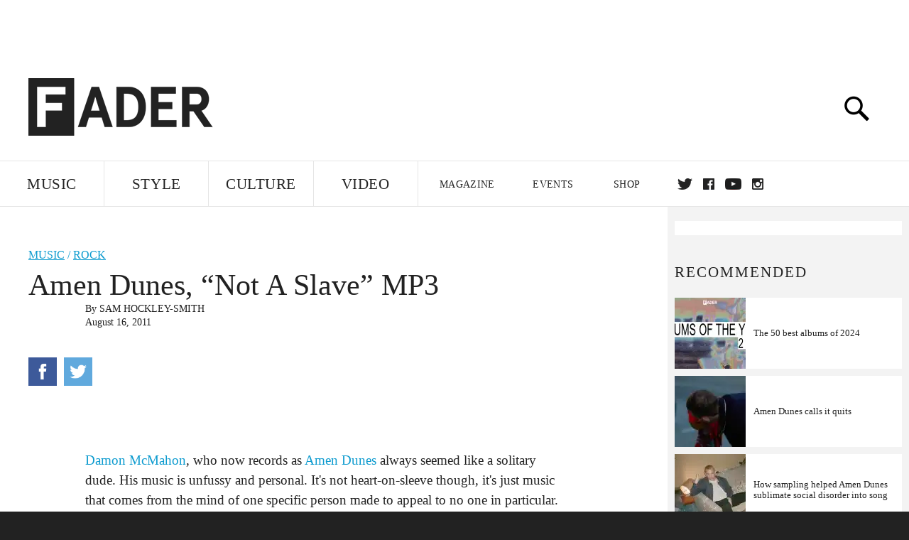

--- FILE ---
content_type: text/html; charset=utf-8
request_url: http://www.thefader.com/2011/08/16/amen-dunes-not-a-slave-mp3
body_size: 181511
content:
<!DOCTYPE html>
<!--[if IE 8 ]> <html lang="en" class="ie8 lte8 lte9 lte10">    <![endif]-->
<!--[if IE 9 ]> <html lang="en" class="ie9 lte9 lte10">    <![endif]-->
<!--[if (gt IE 9)]><!--><html lang="en"><!--<![endif]-->
<!--[if !IE]><!--><html lang="en"><!--<![endif]-->
  <head>
    <title>Amen Dunes, “Not A Slave” MP3 | The FADER</title>

    

    <link rel="preload" href="/assets/v4/fonts/WF-026510-009147-001369-72bfbb4d7f1c28b438ff5b8dc078cb9f02e5c71319a3527d3e1613cf5b01f239.woff" as="font" type="font/woff" crossorigin="anonymous">

    <link rel="preload" href="/assets/v4/fonts/WF-026510-009147-001253-92cefcf9f8425db3674eebf29535da3cf73f87dc6b7439938ad4294948f67e79.woff" as="font" type="font/woff" crossorigin="anonymous">

    <link rel="preload" href="/assets/v4/fonts/WF-026510-009147-001251-120b5b64b0a75ece4fc07a97e9428b5ca6966de319ece24962ab503fe110b1d7.woff" as="font" type="font/woff" crossorigin="anonymous">

    <link rel="preload" href="/assets/v4/fonts/WF-026510-009147-001255-a8b63253d5e7e8012e025435f7b546f7600bc376c3f5d279b6b71e52d0eaaa52.woff" as="font" type="font/woff" crossorigin="anonymous">


  <link rel="stylesheet" href="/assets/application-e5155b67490e9311a5c87d689377657f6a9ff409ef2aaf7a0c76dd90a295eae4.css" media="all" />
  <!-- <style> -->
  <!-- </style> -->


    <script>addEventListener('error', window.__e=function f(e){f.q=f.q||[];f.q.push(e)});</script>

    <script>
 var oVa = {};
 var oDv = ["44"];

 window.rtkGPTSlotsTargeting = [];
 window.rtkGPTSlotsTargeting.push([]);

 window.rtkGPTSlotsTargeting.push({});


 var optimeratag = optimeratag || {};
 optimeratag.cmd = optimeratag.cmd || [];

 /* optimeratag.cmd.push(function() { alert("test"); });
  * optimeratag.cmd.push(function() { alert("test2"); }); */

 function onOptimeraOpsLoaded() {
   console.log("onOptimeraOpsLoaded");
   window.optimeraOpsLoaded = true;
   window.executeOptimeraOpsCmd();
 }

 function executeOptimeraOpsCmd() {
   for (k=0; k < optimeratag.cmd.length;k++){
     optimeratag.cmd[k]();
   }
   optimeratag.cmd.length = 0;
 }

 optimeratag.cmd.push = function(e) {
   Array.prototype.push.apply(this,arguments);
   if (window.optimeraOpsLoaded) {
     window.executeOptimeraOpsCmd();
   }
 }

 /* optimeratag.cmd.push(function() { alert("test3"); }); */

</script>


    <script>
     function createCookie(name, value, days) {
  if (days) {
    var date = new Date();
    date.setTime(date.getTime() + days * 24 * 60 * 60 * 1000);
    var expires = "; expires=" + date.toGMTString();
  } else var expires = "";
  document.cookie = name + "=" + value + expires + "; path=/";
}

function readCookie(name) {
  var nameEQ = name + "=";
  var ca = document.cookie.split(";");
  for (var i = 0; i < ca.length; i++) {
    var c = ca[i];
    while (c.charAt(0) == " ") c = c.substring(1, c.length);
    if (c.indexOf(nameEQ) == 0) return c.substring(nameEQ.length, c.length);
  }
  return null;
}

function eraseCookie(name) {
  createCookie(name, "", -1);
}

function refreshInitalGPTAds() {
  console.debug("CONSENT DEBUG: refreshInitalGPTAds");
  timeoutID = window.setTimeout(function() {
    for (var key in window.ad_slots) {
      value = window.ad_slots[key];
      console.log("refreshing slot: ", value);
      googletag.pubads().refresh([value]);
    }
  }, 100);
}

function setGPTNonPersonalizedAds() {
  console.log("CONSENT DEBUG: setGPTNonPersonalizedAds");
  googletag.pubads().setPrivacySettings({
    restrictDataProcessing: true
  });
  googletag.pubads().setRequestNonPersonalizedAds(1);
}

function setGPTPersonalizedAds() {
  console.log("CONSENT DEBUG: setGPTPersonalizedAds");
  googletag.pubads().setPrivacySettings({
    restrictDataProcessing: false
  });
  googletag.pubads().setRequestNonPersonalizedAds(0);
}

function setJITANonPersonalizedAds() {
  console.debug("CONSENT DEBUG: setJITANonPersonalizedAds");
  if (window.JITA) {
    jitaJS.que.push(function() {
      JITA.setRequestNonPersonalizedAds(1);
    });
  }
}

function setJITAPersonalizedAds() {
  console.debug("CONSENT DEBUG: setJITAPersonalizedAds");
  if (window.JITA) {
    jitaJS.que.push(function() {
      JITA.setRequestNonPersonalizedAds(0);
    });
  }
}

function setEUConsentCookie() {
  window.__cmp("getConsentData", null, function(result) {
    document.cookie = "EUCONSENT=" + result.consentData;
  });
}

window.addEventListener(
  "CookiebotOnDialogDisplay",
  function(e) {
    console.debug("CONSENT DEBUG: onLoad");
    window.cookieConsent = window.CookieConsent;
  },
  false
);

window.addEventListener(
  "CookiebotOnAccept",
  function(e) {
    console.debug("CONSENT DEBUG: onAccept");
    setEUConsentCookie();

    if (Cookiebot.consent.marketing) {
      //Execute code that sets marketing cookies
      console.debug("CONSENT DEBUG: marketing accepted");
      if (window.consent_region == "EU") {
        // refreshInitalGPTAds();
        setGPTPersonalizedAds();
        setJITAPersonalizedAds();
      }
    } else {
      console.debug("CONSENT DEBUG: marketing not accepted");
      // refreshInitalGPTAds();
      setGPTNonPersonalizedAds();
      setJITANonPersonalizedAds();
    }
  },
  false
);

//
window.addEventListener(
  "CookiebotOnDecline",
  function(e) {
    console.debug("CONSENT DEBUG: declined");

    if (window.consent_region == "US-CA") {
      setGPTNonPersonalizedAds();
      setJITANonPersonalizedAds();
    } else if (window.consent_region == "EU") {
      console.debug("CONSENT DEBUG: EU Allow Preferences");
      setEUConsentCookie();

      if (Cookiebot.consent.marketing) {
        console.debug("CONSENT DEBUG: Allow Personalized Ads");
        setGPTPersonalizedAds();
        setJITAPersonalizedAds();
      }
    }
  },
  false
);
// console.log("running ads.js");

window.ad_slot_positions = {};
window.ad_slots = {};
window.ad_slots_queue = {};

window.rtk_ad_ids_to_setup = [];
window.rtk_ad_ids = [];
window.rtk_timer_ad_ids = [];
window.rtk_is_serving_ad = {};
window.rtk_is_lazy_ad = {};
window.rtk_first_render = {};

window.enable_optimera = false;
window.ad_slot_to_div_map = {};
window.ad_div_to_rtk_id_map = {};

function getDivID(divName, track_multiple) {
  // console.log("getDivID: ", divName, track_multiple);

  if (window.ad_slot_positions[divName] == undefined) {
    window.ad_slot_positions[divName] = 1;
  }

  if (track_multiple) {
    divID = divName + window.ad_slot_positions[divName];
    document.getElementById(divName).id = divID;
  } else {
    divID = divName;
  }

  window.ad_slot_positions[divName] += 1;

  return divID;
}

function displayAdSlot(divName, slotName, size, track_multiple) {
  console.debug("AD DEBUG: displaying slot: " + slotName + " " + divName);

  var divID = getDivID(divName, track_multiple);

  if (window.enable_optimera) {
    window.oDv.push(divID);
    window.oVa[divID] = ["NULL"];
  }

  // Define the slot itself, call display() to
  // register the div and refresh() to fetch ad.
  googletag.cmd.push(function () {
    // console.debug("AD DEBUG: about to defineSlot: ", divID);

    // debugger;

    var slot = googletag
      .defineSlot("/1081121/" + slotName, size, divID)
      .addService(googletag.pubads());

    if (window.enable_optimera) {
      slot.setTargeting("optimera", oVa[divID]);
    }

    window.ad_slots[divName] = slot;

    // Display has to be called before
    // refresh and after the slot div is in the page.
    googletag.display(divID);
    googletag.pubads().refresh([slot]);

    // if (window.enable_optimera) {
    //   window.oPageUnload(divID);
    // }

    // if (typeof(window.ga) == "undefined") {
    // window.ga('impressionTracker:observeElements', window.ad_ids);
    // }
  });

  // console.debug("AD DEBUG: finished displaying slot: "+slotName);

  return divID;
}

function pushAdSlot(divName, slotName, size) {
  var now = new Date().getTime();
  var divID = divName + "-" + now;
  // console.debug("AD DEBUG: pushing slot with timestamp: "+divID);

  document.getElementById(divName).attr = divID;

  window.ad_slots_queue[divID] = slotName;

  // Define the slot itself
  googletag.cmd.push(function () {
    var slot = googletag
      .defineSlot("/1081121/" + slotName, size, divID)
      .addService(googletag.pubads());
    window.ad_slots_queue[divID] = slot;
  });

  // console.debug("AD DEBUG: finished pushing slot: " + slotName);
}

function setupRtkAdObserver(rtk_ad_id) {
  // console.debug("AD DEBUG: adding observer for: ", rtk_ad_id);

  if (!window.rtk_ad_ids_to_setup.includes(rtk_ad_id)) {
    window.rtk_ad_ids_to_setup.push(rtk_ad_id);
  }
}

function setupRtkTimerAd(rtk_ad_id) {
  // console.debug("AD DEBUG: adding timer ad for: ", rtk_ad_id);

  if (!window.rtk_timer_ad_ids.includes(rtk_ad_id)) {
    window.rtk_timer_ad_ids.push(rtk_ad_id);
  }

  window.rtk_is_serving_ad[rtk_ad_id] = false;
  window.rtk_first_render[rtk_ad_id] = true;
}

function setupRtkGPTSlotsTargeting(slot_name, divID) {
  if (window.enable_optimera) {
    // console.log("setupRtkGPTSlotsTargeting");
    window.oDv.push(divID);
    // window.oVa[divID] = ["NULL"];
    var obj = {};
    // obj[divID] = [["Optimera", oVa[divID]]];
    obj[divID] = [];
    console.log(obj);
    window.rtkGPTSlotsTargeting.push(obj);
    console.log(window.rtkGPTSlotsTargeting);
  }
}

function setupRtkOptimera() {
  console.log("setupRtkOptimera");

  // if (Object.keys(window.oVa).length == 0) {
  window.oVa = {
    "div-above-latest-ad": ["A6"],
    "div-above-latest-ad9": ["A6"],
    "div-below-fold-latest-ad": ["A6"],
    "div-full_width-ad": ["D4"],
    "div-leaderboard-ad": ["D4"],
    t: 1568146740,
  };
  // }

  // var obj = {};
  // obj["RTK_9u3J"] = [["Optimera", "A6"]];
  // obj["div-leaderboard-ad"] = [["Optimera", "A6"]];
  // oVa["/1081121/fader_v3_home_top_728_90"] = [["Optimera", "A6"]];

  // for (var prop in window.oVa) {
  //   console.log("setting up prop", prop);

  //   var slotName = window.ad_slot_to_div_map[prop];

  //   // debugger;
  //   if (slotName) {
  //     window.rtkGPTSlotsTargeting[1][slotName] = [
  //       ["Optimera", window.oVa[prop]]
  //     ];
  //   }
  // }
}

function setupRtkAdSlotForOptimera(divName, slotName) {
  console.log("setupAdSlotForOptimera", divName, slotName);

  var divID = divName;
  window.ad_slot_to_div_map[divID] = slotName;

  if (window.enable_optimera) {
    window.oDv.push(divID);

    // window.oVa[divID] = ["NULL"];

    var slot_path = "/1081121/" + slotName;

    window.rtkGPTSlotsTargeting[1][slot_path] = [
      ["Optimera", window.oVa[divID]],
    ];

    // var obj = window.rtkGPTSlotsTargeting[1];
    // obj[slotName] = [["Optimera", null]];

    // optimeratag.cmd.push(function() {
    //   window.oPageUnload(divName);
    // });
  }
}

function displayRtkAdSlot(rtkID, divName, slotName, track_multiple, lazy) {
  console.log(
    "displayRtkAdSlot",
    rtkID,
    divName,
    slotName,
    track_multiple,
    lazy
  );

  var divID = getDivID(divName, track_multiple);

  // $(divName).attr({ id: divID });

  console.log("divID: ", divID);

  window.ad_slot_to_div_map[divID] = slotName;
  window.ad_div_to_rtk_id_map[divID] = rtkID;

  if (window.enable_optimera) {
    window.oDv.push(divID);
    // window.oVa[divID] = ["NULL"];
  }

  jitaJS.que.push(function () {
    var slot_path = "/1081121/" + slotName;

    if (window.enable_optimera) {
      window.rtkGPTSlotsTargeting[1][slot_path] = [
        ["Optimera", window.oVa[divID]],
      ];
    }

    var obj = {};
    obj[rtkID] = divID;
    // lazy = false;

    if (lazy) {
      window.rtk_is_lazy_ad[divID] = true;
    } else {
      window.rtk_is_lazy_ad[divID] = false;
      jitaJS.rtk.refreshAdUnits([rtkID], false, obj);
    }

    if (window.enable_optimera) {
      window.oPageUnload(divID);
    }

    // optimeratag.cmd.push(function() {
    //   window.
    // });
  });

  return divID;
}
;



    </script>

      <base href="/">
      <script src="/assets/application_article_desktop-fab3a3970ded880e308a94da509f772b642f7e916e1cca85173087b14c1b4bdf.js" defer="defer"></script>

    <script src="/packs/js/runtime-49166a9d18a6dd0a1413.js" defer="defer"></script>
<script src="/packs/js/961-60b080d38b5b9f101b36.js" defer="defer"></script>
<script src="/packs/js/820-013be7aaf0af5f8bc57b.js" defer="defer"></script>
<script src="/packs/js/917-19da76283c46fcbfc255.js" defer="defer"></script>
<script src="/packs/js/127-6cb060c121cf95e52a76.js" defer="defer"></script>
<script src="/packs/js/434-0732d8fb275b01d6ad06.js" defer="defer"></script>
<script src="/packs/js/application-159c3d050bb63affd3cb.js" defer="defer"></script>

    <link rel="stylesheet" href="/packs/css/434-e6afa166.css" media="all" />

    


<!-- Google tag (gtag.js) -->
<script async src="https://www.googletagmanager.com/gtag/js?id=G-S5CR3HGK1G"></script>
<script>
  window.dataLayer = window.dataLayer || [];
  function gtag(){dataLayer.push(arguments);}
  gtag('js', new Date());

  gtag('config', 'G-S5CR3HGK1G');
</script>

<!--
<script>
 window.ga=window.ga||function(){(ga.q=ga.q||[]).push(arguments)};ga.l=+new Date;

 console.log("GA: command queue initialized.");
</script>

  <script>

   ga("create", "UA-272695-2", "auto", { useAmpClientId: true });
   ga("set", "anonymizeIp", true);
   ga("set", "transport", "beacon");

   if (window.location.pathname === "home") {
     ga("set", "page", "/");
   }

   console.log("GA: tracker setup.");

   
      ga('set', 'dimension1', "Sam Hockley-Smith");

    ga('set', 'dimension2', 'Music');
    ga('set', 'dimension3', 'News');
    ga('set', 'dimension14', 'simple');


    /* ga('send', 'pageview'); */
    console.log("GA: ran ga_pre_pageview_hook");



  </script>

    <script async src="https://www.google-analytics.com/analytics.js"></script>

-->


<script defer data-domain="thefader.com" src="https://plausible.io/js/script.js"></script>
<script defer data-domain="thefader.com" src="https://plausible.io/js/script.outbound-links.js"></script>

<!-- 
<script type='text/javascript'>
 googletag = googletag || {};
 var googletag = googletag;
 googletag.cmd = googletag.cmd || [];

 (function() {
   var gads = document.createElement('script');
   gads.async = true;
   gads.type = 'text/javascript';
   var useSSL = 'https:' == document.location.protocol;
   gads.src = (useSSL ? 'https:' : 'http:') + 
              '//www.googletagservices.com/tag/js/gpt.js';
   var node = document.getElementsByTagName('script')[0];
   node.parentNode.insertBefore(gads, node);
 })();
</script>
-->
<script type='text/javascript'>
  window.googletag = window.googletag || {cmd: []};
</script>

<script async src="https://securepubads.g.doubleclick.net/tag/js/gpt.js"></script>


<script type='text/javascript'>

   googletag.cmd.push(function() {

     // Infinite scroll requires SRA
     googletag.pubads().enableSingleRequest();

     // Disable initial load, we will use refresh() to fetch ads.
     // Calling this function means that display() calls just
     // register the slot as ready, but do not fetch ads for it.
     googletag.pubads().disableInitialLoad();

     var params={};
     window.location.search
           .replace(/[?&]+([^=&]+)=([^&]*)/gi,
                    function(str,key,value) {
                      params[key.toLowerCase()] = value;
                    }
           );

     for (var k in params){
       if(k.indexOf("utm") === 0)
       {
         googletag.pubads().setTargeting(k,params[k]);
       }
     }

     googletag.pubads().enableLazyLoad({
       // Fetch ad when 2 screens away (allows auction to complete before user arrives)
       fetchMarginPercent: 200,
       // Render ad when 1 screen away (ensures ad is visible when user scrolls to it)
       renderMarginPercent: 100,
       // Mobile multiplier (effectively 400% fetch, 200% render to handle fast scrolling)
       mobileScaling: 2.0
     });

       googletag.enableServices();

     if (window.consent_region == "EU") {
       if (readCookie("forbid_personalized_ads") == "0") {
         setGPTPersonalizedAds();
       } else {
         setGPTNonPersonalizedAds();
       }
     }

     if (window.consent_region == "US-CA") {
       if (readCookie("forbid_personalized_ads") == "1") {
         setGPTNonPersonalizedAds();
       }
     }

   });

  </script>

<script type="text/javascript">
 //declare this in the head before jita
 var jitaJS = window.jitaJS || {};
 jitaJS.que = jitaJS.que || [];
</script>






  <!-- Begin comScore Tag -->
<script>
 var _comscore = _comscore || [];
 _comscore.push({ c1: "2", c2: "16442793" });
 (function() {
   var s = document.createElement("script"), el = document.getElementsByTagName("script")[0];
   s.async = true;
   /* s.defer = true; */
   s.src = (document.location.protocol == "https:" ? "https://sb" : "http://b") + ".scorecardresearch.com/beacon.js";
   el.parentNode.insertBefore(s, el);
 })();
</script>
<noscript>
  <img src="http://b.scorecardresearch.com/p?c1=2&c2=16442793&cv=2.0&cj=1" />
</noscript>
<!-- End comScore Tag -->

  <!-- Quantcast Tag, part 1 -->
<script type="text/javascript">
 var _qevents = _qevents || [];
 (function() {
   var elem = document.createElement('script');
   elem.src = (document.location.protocol == "https:" ? "https://secure" : "http://edge")
            + ".quantserve.com/quant.js";
   /* elem.async = true; */
   elem.defer = true;
   elem.type = "text/javascript";
   var scpt = document.getElementsByTagName('script')[0];
   scpt.parentNode.insertBefore(elem, scpt);  
 })();
</script>

  <script>window.twttr = (function(d, s, id) {
   var js, fjs = d.getElementsByTagName(s)[0],
       t = window.twttr || {};
   if (d.getElementById(id)) return t;
   js = d.createElement(s);
   js.id = id;
   js.src = "https://platform.twitter.com/widgets.js";
   fjs.parentNode.insertBefore(js, fjs);

   t._e = [];
   t.ready = function(f) {
     t._e.push(f);
   };

   return t;
 }(document, "script", "twitter-wjs"));</script>

  <!-- <script async="" defer="" src="//platform.instagram.com/en_US/embeds.js"></script> -->

<script async src="//platform.instagram.com/en_US/embeds.js"></script>

  <!-- Facebook Pixel Code -->
<meta name="facebook-domain-verification" content="8hp7106emaf67czjp03ks61b6zky1h" />

    <script>

 !function(f,b,e,v,n,t,s){if(f.fbq)return;n=f.fbq=function(){n.callMethod?
                                                             n.callMethod.apply(n,arguments):n.queue.push(arguments)};if(!f._fbq)f._fbq=n;
   n.push=n;n.loaded=!0;n.version='2.0';n.queue=[];t=b.createElement(e);
   t.async=!0;
   /* t.defer=!0; */
   t.src=v;s=b.getElementsByTagName(e)[0];s.parentNode.insertBefore(t,s)}(window,
                                                                          document,'script','https://connect.facebook.net/en_US/fbevents.js');

 fbq('init', '974085915995561');
 fbq('track', "PageView");
 fbq('track', 'ViewContent');

</script>

<!-- End Facebook Pixel Code -->

  <script>!function(n){if(!window.cnx){window.cnx={},window.cnx.cmd=[];var t=n.createElement('iframe');t.src='javascript:false'; t.display='none',t.onload=function(){var n=t.contentWindow.document,c=n.createElement('script');c.src='//cd.connatix.com/connatix.player.js?cid=1ffe1aa7-eb53-11e9-b4d2-06948452ae1a&pid=922834d4-f1e3-44aa-ad95-3124387b6fd7',c.setAttribute('async','1'),c.setAttribute('type','text/javascript'),n.body.appendChild(c)},n.head.appendChild(t)}}(document);</script>





    <meta name="csrf-param" content="authenticity_token" />
<meta name="csrf-token" content="Ne0CILXyT5vga7cFWQ0DQ0Wf3mf09ZmsJ9XnwKWA8EhbQSZfExATflRCdhavFA2uACkLvWOAl0RcpFOfMjB0rA" />

<meta name="viewport" content="initial-scale=1, maximum-scale=1">
<meta name="msvalidate.01" content="CFDCCD68D11A9B3C2CE7EE854D821682" />

<meta itemprop="name" content="The FADER">

  



    <link rel="canonical" href="https://www.thefader.com/2011/08/16/amen-dunes-not-a-slave-mp3" />

    
  <meta name="description" content=""/>

  <meta itemprop="description" content=""/>


<meta itemprop="url" content="https://www.thefader.com/2011/08/16/amen-dunes-not-a-slave-mp3" />

<meta property="og:site_name" content="The FADER"/>
<meta property="og:type" content="article" />

  <meta property="og:title" content="Amen Dunes, “Not A Slave” MP3"/>

<meta itemprop="publisher" itemscope itemtype="http://schema.org/Organization">
  <meta itemprop="name" content="The FADER">
</meta>

<meta itemprop="description" property="og:description" content=""/>

<meta property="og:url" content="https://www.thefader.com/2011/08/16/amen-dunes-not-a-slave-mp3" />



<meta property="twitter:card" content="summary_large_image" />
<meta property="twitter:site" content="@thefader" />

  <meta property="twitter:title" content="Amen Dunes, “Not A Slave” MP3" />

<meta property="twitter:description" content="" />



<meta property="twitter:url" content="https://www.thefader.com/2011/08/16/amen-dunes-not-a-slave-mp3" />

<script type="application/ld+json">
  {
  "@context": "http://schema.org",
  "@type": "NewsArticle",
   "mainEntityOfPage":{
      "@type":"WebPage",
      "@id":"https://www.thefader.com/2011/08/16/amen-dunes-not-a-slave-mp3"
    },
  "headline": "Amen Dunes, “Not A Slave” MP3",
  "url": "https://www.thefader.com/2011/08/16/amen-dunes-not-a-slave-mp3",
  "image": "",
  "thumbnailUrl": "",
  "dateCreated": "2011-08-16T18:30:45Z",
  "articleSection": "Music",
  "creator": "Sam Hockley-Smith",
  "keywords": ["Amen Dunes","Damon McMahon","Sam Hockley-Smith","Amen Dunes","Damon McMahon","Rock","Sacred Bones","Sam Hockley-Smith"],
  "author": {
    "@type": "Person",
    "name": "Sam Hockley-Smith"
  },
"datePublished": "2011-08-16T18:30:45Z",
"dateModified": "2017-10-24T21:49:13Z",
"publisher": {
      "@type": "Organization",
      "name": "The FADER",
      "logo": {
        "@type": "ImageObject",
        "url": "https://www.thefader.com/assets/Fader_192x60-0bd22b53934f61a7ed7927114b787582d4689c5471b55111ab9139da93ac6eb8.png",
        "width": "192",
        "height": "60"
      }
}
}
</script>



    


  <script>
   var nextPostIds = [117464,117460,117458,117447,117402,117393,117372,117368,117353,117349];
   var recommendedPosts = [{"post":{"id":115982,"created_at":"2024-12-16T10:01:38.413-05:00","updated_at":"2025-06-08T22:21:15.201-04:00","title":"The 50 best albums of 2024","headline_short":null,"author_id":null,"published_state":"Published","published_at":"2024-12-17T09:16:40.211-05:00","body":null,"summary_long":null,"description":"From \u003ci\u003eBrat\u003c/i\u003e to \u003ci\u003eBird’s Eye \u003c/i\u003eand \u003ci\u003eCold Visions\u003c/i\u003e to \u003ci\u003eQueridão\u003c/i\u003e, these are the albums we couldn’t ignore this year.","body_text":null,"category_id":null,"photographer_id":null,"story_type":null,"featured_video_id":null,"legacy_featured_photo_set_id":null,"featured_song_id":null,"featured_image_id":null,"headline_seo":null,"deck":null,"legacy_post_path":null,"legacy_post_name":null,"issue_id":null,"legacy_post_content":null,"legacy_categories":[],"legacy_tags":[],"legacy_full_width":null,"legacy_custom_fields":null,"legacy_post_id":null,"import_state":null,"slug":"the-50-best-albums-of-2024","featured":null,"pinned_front_page":null,"pinned_front_page_order":null,"pinned_war_story":false,"magazine_category_id":null,"article_type":"custom","intro":null,"pinned_music_front_page":null,"pinned_music_front_page_order":null,"pinned_style_front_page":null,"pinned_style_front_page_order":null,"pinned_culture_front_page":null,"pinned_culture_front_page_order":null,"legacy_featured_song_id":null,"recommended_next_post_id":null,"post_collection_id":null,"seo_keywords":null,"event_venue_id":null,"pinned_war_story_color":null,"pinned_war_story_start_time":null,"pinned_war_story_end_time":null,"scheduled_war_story":null,"premiere":false,"og_image_id":null,"vertical_image_id":null,"seed_views":0,"social_views":0,"total_views":0,"queue_time_state":"next","queue_time":null,"model_version":2,"legacy_content_copy":null,"seo_description":"From Charli xcx's Brat to Ravyn Lenae's Bird’s Eye and Bladee's Cold Visions, these are The FADER's 50 best albums of 2024.","manual_slug":true,"partner":false,"custom_javascript":"","custom_css":"article.custom .custom-author {\n  color: #2E2E2E; /* Dark gray text */\n}\n\narticle.custom .custom-description {\n  color: #FF9F43; /* Deeper peach for better readability */\n}\n\n#article-115982 .ad {\n  background: #BFD7FF; \n  color: #2E2E2E;\n}\n\np { \n  color: #1F1F1F; \n}\n\nh5 { \n  color: #FFFFFF; \n}\n\n.main.article.vertical_music .paragraph_wrapper a { \n  color: #5D9CEC; \n}\n\nspan.lead-text { \n  color: #FFFFFF !important; \n}\n\n#article-115982 {\n  background: linear-gradient(180deg, \n    rgba(163,130,255,1) 0%,  /* Punchy violet */\n    rgba(144,202,249,1) 25%, /* Vibrant blue */\n    rgba(255,141,70,1) 50%,  /* Rich, saturated orange */\n    rgba(255,199,92,1) 75%,  /* Golden yellow-orange */\n    rgba(0,176,0,1) 100%     /* Proper brat green */\n  );\n  color: #1F1F1F;\n}\n\n.content_blocks, .content_blocks img, .content_block { \n  background: transparent!important; \n}\n\n.list-divider { \n  color: #5D9CEC; \n  font-size: 3em!important; \n  line-height: 1em!important; \n}\n\n#article-115982 .ad {\n  background: #BFD7FF; \n  color: #2E2E2E; \n}\n\na {\n  color: #000000 !important;\n  text-decoration:underline;\n}\n","search_content":"The 50 best albums of 2024 From \u003ci\u003eBrat\u003c/i\u003e to \u003ci\u003eBird’s Eye \u003c/i\u003eand \u003ci\u003eCold Visions\u003c/i\u003e to \u003ci\u003eQueridão\u003c/i\u003e, these are the albums we couldn’t ignore this year. the-50-best-albums-of-2024                   \u003ci\u003eSee The FADER's \u003ca href=\"https://www.thefader.com/2024/12/19/best-songs-2024\"\u003etop 50 songs of 2024\u003c/a\u003e.\n\u003c/i\u003e\n\n\u003cspan class=\"lead-text\"\u003eEvery album\u003c/span\u003e  on our year-end list has a fearlessness about it. Over and over this year, while the world raged outside, our favorite musicians ventured into new territory, breathed strange air, and ran their fingers against the grain.\n\nThey did it in myriad different ways. Rafael Toral’s return to lush ambient guitar, Naemi’s open-hearted embrace of unfamiliar genres, and Felicia Atkinson’s deeply intimate compositions proved that quiet surprises can be just as affecting. Artists like Cavalier, Clairo, and Ravyn Lenae pulled old sounds together in startlingly new ways. Legends like Christopher Owens, Kim Gordon, and the late, great Ka challenged themselves and came out with statement albums more than worthy of their brilliant back catalogs. \n\nBut it’s impossible to ignore the boldness, the brazenness, that characterizes this list. \u003ci\u003eBrat\u003c/i\u003e turned the world \u003ca href=\"https://www.thefader.com/2024/06/25/charli-xcx-brat-green\"\u003ea garish green\u003c/a\u003e for at least one summer, but Charli xcx wasn’t alone in her dizzying immediacy and unapologetic messiness. Over and over again this year — whether it was a rapper from Long Island, a DJ from Belo Horizonte, or a rock band from Philadelphia, whether they were rapping about justice, singing about sex, screaming in despair, or just trying to dance — so much music this year \u003ci\u003edemanded\u003c/i\u003e our attention. The albums below are the ones we just couldn't ignore. — \u003ci\u003eAlex Robert Ross\u003c/i\u003e                   [INSERT_AD]                    50. Th Blisks, \u003ci\u003eElixa\u003c/i\u003e              Th Blisks exist in a world all their own. The Australian trio's second album, \u003ci\u003e\u003ca target=\"_new\" href=\"https://efficientspace.bandcamp.com/album/elixa\"\u003eElixa\u003c/a\u003e\u003c/i\u003e, is bizarre in all the best ways. Its unusual topography seemingly sprung from the mind of some great science fiction writer, and its unique sense of language (see band name, album title, any song title) feels explorable and endlessly intriguing. A lot of music this year felt like it was designed to either bludgeon you to death with its loudness or help you slip into some kind of dissociative fugue; \u003ci\u003eElixa\u003c/i\u003e attempts neither. Instead, it feels like an album charmed with magic realism: a perfect soundtrack for riding around the city and discovering something new, or adding a thin layer of psychedelia to your days spent at a boring email job. Plug in and Blisk out. — \u003ci\u003eShaad D’Souza\u003c/i\u003e\n\nHear it: \u003ca target=\"_new\" href=\"https://open.spotify.com/album/5K1wTcRwBr2t9PMm1clF7K?si=uOoUoHVoTf-ab_DTR_oIlg\"\u003eSpotify\u003c/a\u003e | \u003ca target=\"_new\" href=\"https://music.apple.com/us/album/elixa/1743909961\"\u003eApple Music\u003c/a\u003e | \u003ca target=\"_new\" href=\"https://efficientspace.bandcamp.com/album/elixa\"\u003eBandcamp\u003c/a\u003e       49. wolfacejoeyy, \u003ci\u003eValentino\u003c/i\u003e              \u003ci\u003e\u003ca target=\"_new\" href=\"https://open.spotify.com/album/5T8dGkXF0MIYAaEbffSzbJ\"\u003eValentino\u003c/a\u003e\u003c/i\u003e is the album you’d expect from an angel who's been sent on a quest to find the most beautiful woman in New York City, but keeps getting distracted by the city’s buzzing hip-hop scene. With his cherubic singing voice and fresh-faced enthusiasm, \u003ca href=\"https://www.thefader.com/2024/05/15/wolfacejoeyy-valentino-interview\"\u003ewolfacejoeyy\u003c/a\u003e stretches sexy drill into confectionery taffy, pop music sumptuous and sweet enough to send to your Valentine \u003ci\u003eand\u003c/i\u003e your sneaky link. Blurring the line between love and lust in much the same way adolescent hormones and relationship inexperience might, the songs on \u003ci\u003eValentino\u003c/i\u003e are supercharged with sentiment, alternately tender and turnt up, incorrigible and infatuated, ready to fall head over heels at a moment’s notice. — \u003ci\u003eVivian Medithi\u003c/i\u003e\n\nHear it: \u003ca target=\"_new\" href=\"https://open.spotify.com/album/5T8dGkXF0MIYAaEbffSzbJ?si=e0RIVU14RFG2pI50ITOv5w\"\u003eSpotify\u003c/a\u003e | \u003ca target=\"_new\" href=\"https://music.apple.com/us/album/valentino/1745432383\"\u003eApple Music\u003c/a\u003e       48. Rema, \u003ci\u003eHEIS\u003c/i\u003e             Ever since his breakthrough with 2019’s “Dumebi,” \u003ca href=\"https://www.thefader.com/2019/12/12/rema-dumebi-iron-man-cover-story\"\u003eRema\u003c/a\u003e has defiantly built a reputation as one of Afropop’s most innovative stars, whether by infusing Bollywood-influenced melodies into his work or flirting with horrorcore rap. It’s all come together to make him one of the genre’s most defining artists, culminating in the success of “Calm Down,” off his debut album, \u003ci\u003eRave \u0026 Roses\u003c/i\u003e, which launched him into a different atmosphere altogether. But \u003ci\u003e\u003ca target=\"_new\" href=\"https://open.spotify.com/album/2DDaN7Pgx9uDPd8IbWWW9H\"\u003eHEIS\u003c/a\u003e\u003c/i\u003e is a gritty recalibration of his sound that pays homage to the early 2000s era of afrobeats and Nollywood with its moody aesthetic, militaristic verses, and macabre storytelling. It's a powerful repudiation of conformity, prioritizing freewheeling experimentation and world-building. At just 28 minutes, it's Rema’s most concise and cohesive. Fellow Benin native Shallipopi joins for a joyous dedication to their hometown on “BENIN BOYS” while rising rapper Odumodublvck spits a vociferous verse on the riotous “WAR MACHINE.” When he stands alone, Rema is almost deliriously celebratory. “YAYO” is a victory lap built around his material success and “OZEBA” reworks an old Nollywood horror flick into a moshpit-ready anthem. Afropop has been seeking a lodestar; look no further than Rema. — \u003ci\u003eWale Oloworekende\u003c/i\u003e\n\nHear it: \u003ca target=\"_new\" href=\"https://open.spotify.com/album/2DDaN7Pgx9uDPd8IbWWW9H?si=9FSCyQBSQNue_NWeyCIzlA\"\u003eSpotify\u003c/a\u003e | \u003ca target=\"_new\" href=\"https://music.apple.com/us/album/heis/1755408609\"\u003eApple Music\u003c/a\u003e\n       47. POLO PERKS \u003c3 \u003c3 \u003c3, FearDorian, AyooLii, \u003ci\u003eA Dog’s Chance\u003c/i\u003e            Supergroup rap albums often fall prey to severe bloating. This is not the case on \u003ci\u003e\u003ca target=\"_new\" href=\"https://open.spotify.com/album/6VTELlx0dtxxuKxAxD7fSy\"\u003eA Dog’s Chance\u003c/a\u003e\u003c/i\u003e, an inspired, organic linkup between Atlanta-via-Brooklyn MC POLO PERKS \u003c3 \u003c3 \u003c3, born-and-raised ATLien rapper-producer FearDorian, and Milwaukee flamethrower AyooLii. The project's core is Dorian’s proudly sample-snitching production, stretching the songs of MIA, Teen Suicide, and Israel Kamakawiwo’ole (among others) over the sturdy frames of four-on-the-floor drums and claps. The particular lightning it bottles, however, is \u003ca href=\"https://www.thefader.com/2024/08/21/rainbow-polo-perks-ayoolii-and-feardorian-2024-song-of-the-summer\"\u003ethe chemistry of its three creators\u003c/a\u003e: Polo’s stoned yet amped-up bars bouncing and colliding with Lii’s all-out, unhinged flow. At 17 songs that average less than two minutes, \u003ci\u003eA Dog’s Chance\u003c/i\u003e is full of high peaks and fast drops. Wherever you’re sitting, it’s one of the funnest rides of the year. — \u003ci\u003eRaphael Helfand\u003c/i\u003e\n\nHear it: \u003ca target=\"_new\" href=\"https://open.spotify.com/album/6VTELlx0dtxxuKxAxD7fSy?si=BJgISDxZRFWxiUp0rjnv2g\"\u003eSpotify\u003c/a\u003e | \u003ca target=\"_new\" href=\"https://music.apple.com/us/album/a-dogs-chance/1751361346\"\u003eApple Music\u003c/a\u003e       46. Cavalier, \u003ci\u003eDifferent Type Time\u003c/i\u003e              Underground hip-hop’s rising profile this decade has provided a much-needed counterpoint to contemporary street rap’s youthful rawness, but the scene often feels beholden to a dozen or so artists. Enter \u003ca target=\"_new\" href=\"https://www.instagram.com/cavwins/?hl=en\"\u003eCavalier\u003c/a\u003e. Cav isn’t a newcomer — 2018’s \u003ci\u003ePrivate Stock\u003c/i\u003e was deservingly lauded — but \u003ci\u003e\u003ca target=\"_new\" href=\"https://open.spotify.com/album/4xoZmbRK7aqu1EtfIpp2pF\"\u003eDifferent Type Time\u003c/a\u003e\u003c/i\u003e, his Backwoodz debut and first proper album this decade, heralds his transition from rap’s periphery to the center of the underground. Drawing on neo-soul smoothness, Stretch \u0026 Bobbito-era experimentation, and abrasive New York slang in equal measure, Cav pivots from reminiscing on Polo-draped street legends to inspirational musings on liberation at the drop of a beat, never dumbing things down and always remembering to keep it fly. The beats, overseen by Detroit luminary and close collaborator Quelle Chris, are rooted in the rich traditions of hip-hop, R\u0026B, and soul but land just off kilter enough to grab the listener’s attention, an inviting combination that stands out amid indie rap’s recent turn toward noise. A welcome addition to hip-hop’s creative vanguard, \u003ci\u003eDifferent Type Time\u003c/i\u003e proves that Cavalier’s moment is now. — \u003ci\u003eSon Raw\u003c/i\u003e\n\nHear it: \u003ca target=\"_new\" href=\"https://open.spotify.com/album/4xoZmbRK7aqu1EtfIpp2pF?si=P5S5jlFwTb-6AgxkPCyDOQ\"\u003eSpotify\u003c/a\u003e | \u003ca target=\"_new\" href=\"https://music.apple.com/us/album/different-type-time/1733347042\"\u003eApple Music\u003c/a\u003e       45. Scenic Route, \u003ci\u003eThe Road Less Traveled\u003c/i\u003e              In the late '80s, Cherry Red released a series of compilation albums titled \u003ci\u003eSeeds\u003c/i\u003e. These albums were intended to highlight the best music released between 1977 and 1984, and they each featured a specific genre — pop, art-rock, punk, etc. Listening back, they act as nice audio scene reports: interconnected networks of the best young musicians working at the time. I view \u003ci\u003e\u003ca target=\"_new\" href=\"https://open.spotify.com/album/1qMuvJRu4Rc7RmZPdafYU8?si=wgn8GOBnRaumVm2Tru9l1A\"\u003eRoad Less Travelled, Vol 2\u003c/a\u003e\u003c/i\u003e, the latest compilation from the brilliant London label and club night \u003ca target=\"_new\" href=\"https://www.instagram.com/scenic____route/?hl=en\"\u003eScenic Route\u003c/a\u003e, as having a similar function. Here’s a survey of all the best weirdo-pop from around the globe right now: A new song by Astrid Sonne and Fine, two of Copenhagen’s best new-ish songwriters; a shimmery post-punk cut from Los Angeles trio untitled (halo); a throwback to early PC Music-style electronic music from pig$ and Paige Savahn; and fragmented lounge music from Mark William Lewis. This is what the Billboard charts look like in my dreams. — \u003ci\u003eSD\u003c/i\u003e\n\nHear it: \u003ca target=\"_new\" href=\"https://open.spotify.com/album/1qMuvJRu4Rc7RmZPdafYU8?si=z9jntml8RnCf9k9U6Tghkw\"\u003eSpotify\u003c/a\u003e | \u003ca target=\"_new\" href=\"https://music.apple.com/us/album/scenic-route-road-less-travelled-vol-2/1745745277\"\u003eApple Music\u003c/a\u003e | \u003ca target=\"_new\" href=\"https://scenicroute.bandcamp.com/album/scenic-route-road-less-travelled-vol-2\"\u003eBandcamp\u003c/a\u003e       44. Kelly Lee Owens, \u003ci\u003eDreamstate\u003c/i\u003e              \u003ci\u003e\u003ca target=\"_new\" href=\"https://kellyleeowens.bandcamp.com/album/dreamstate\"\u003eDreamstate\u003c/a\u003e\u003c/i\u003e, the fourth album by Welsh producer \u003ca target=\"_new\" href=\"https://www.instagram.com/kellyleeowens/?hl=en\"\u003eKelly Lee Owens\u003c/a\u003e, is crisp and cold, like stepping out into some remote forest that’s never been touched by the smog and the heat of the industrial world. Club music is often seen as a natural aid in losing oneself, but it can also help you find yourself, which is absolutely the case here: These 10 crystalline electronic tracks each feel like tiny breakthroughs en route to a moment of pure clarity. It could even be a very simple one. As Owens sings on “Ballad (In The End)”: “Life is mine, all that I know.” — \u003ci\u003eSD\u003c/i\u003e\n\nHear it: \u003ca target=\"_new\" href=\"https://open.spotify.com/album/4OL7O0xoj0xjyRrTA3clwd?si=NuDExWX1SciRF8lhyhM_cw\"\u003eSpotify\u003c/a\u003e | \u003ca target=\"_new\" href=\"https://music.apple.com/us/album/dreamstate/1756465867\"\u003eApple Music\u003c/a\u003e | \u003ca target=\"_new\" href=\"https://kellyleeowens.bandcamp.com/album/dreamstate\"\u003eBandcamp\u003c/a\u003e       43. Prize Horse, \u003ci\u003eUnder Sound\u003c/i\u003e             The beloved slowcore band Duster once described the emotional register of the fragmented, creeping records they made in the late '90s as a kind of “desperate, purring distress.” This approach has always loomed large in my conception of slow-moving rock music — while there are pillowy pleasures to be found in shoegaze and dream pop, there’s something unique evoked in playing extremely loud and incredibly slow. It’s the sound of stress and stuckness, unraveling slowly as each chord rings into silence. This is an energy that the Minneapolis trio \u003ca target=\"_new\" href=\"https://www.instagram.com/prize.horse/?hl=en\"\u003ePrize Horse\u003c/a\u003e are well attuned to on their debut album, \u003ci\u003e\u003ca target=\"_new\" href=\"https://open.spotify.com/album/0TP4Dcx8E8VLkNTkZe90pU?si=IddQrfGSTzC8XCdwb7lbGA\"\u003eUnder Sound\u003c/a\u003e\u003c/i\u003e, 10 tracks of gnarled riffs and dead-eyed vocals that trudge through the heaviness of existence. The trio get loud — edging closer at times to the crushing weight of doom metal than traditional slowcore sounds — which only amps up the gloom. As feedback and distortion swell, vocalist Jake Beitel rarely raises his voice, detailing gnarly emotions with a resigned sigh. Life is distressing sometimes, and that’s not always a feeling you can outrun. — \u003ci\u003eColin Joyce\u003c/i\u003e\n\nHear it: \u003ca target=\"_new\" href=\"https://open.spotify.com/album/0TP4Dcx8E8VLkNTkZe90pU?si=eLBD_ufPR-6mM-Q1nV2QjA\"\u003eSpotify\u003c/a\u003e | \u003ca target=\"_new\" href=\"https://music.apple.com/us/album/under-sound/1726849683\"\u003eApple Music\u003c/a\u003e | \u003ca target=\"_new\" href=\"https://prizehorse.bandcamp.com/album/under-sound\"\u003eBandcamp\u003c/a\u003e       42. Chanel Beads, \u003ci\u003eYour Day Will Come\u003c/i\u003e              The debut album from NYC-based experimental pop songwriter and producer \u003ca href=\"https://www.thefader.com/2024/08/06/gen-f-chanel-beads\"\u003eShane Lavers\u003c/a\u003e exists in an in-between space, a combination of heavily computerized sound and audible human touch; it’s improvisational and intentionally unfinished-sounding. Playful elements like the slap bass on “Embarrassed Dog” are quickly absorbed into the odd tenor of the record and consumed by yelps, text-to-speech read-outs, and industrial-sounding drums. String sections are deployed with an orchestral precision, particularly on the sweeping instrumental title track, adding to the weird grandeur. Some of the uncanniness comes from Lavers’s naive-sounding vocals, which can either seem sweet (“If you love me, I love you more,” he sings on “Unifying Thought”) or conjure images of a herd of haunted children (“Police Scanner”). Even the lyrics have a bad-dream logic, beset by intruders and non-sequiturs. “You're not supposed to be here, how'd you get in the gate?” he asks troublingly on “I Think I Saw,” before resolving: “I'll commit to you.” An album that is, like its title, menacing and hopeful in equal measure. — \u003ci\u003eARR\u003c/i\u003e\n\nHear it: \u003ca target=\"_new\" href=\"https://open.spotify.com/album/5VJTZMk9joIX2t80S9e6ov?si=cNbkg-KvSD-VNooE5Ui2mQ\"\u003eSpotify\u003c/a\u003e | \u003ca target=\"_new\" href=\"https://music.apple.com/us/album/your-day-will-come/1726953152\"\u003eApple Music\u003c/a\u003e | \u003ca target=\"_new\" href=\"https://chanelbeads.bandcamp.com/album/your-day-will-come\"\u003eBandcamp\u003c/a\u003e       41. Spectral Voice, \u003ci\u003eSparagmos\u003c/i\u003e              For \u003ca target=\"_new\" href=\"https://open.spotify.com/album/4JawKPJGYIXEQiDgFkpJzA?si=jN1HezQbQVO2DBMRiQe-IQ\"\u003eSpectral Voice\u003c/a\u003e, making murky, impenetrable, glacially paced metal is as serious as death. In an interview around the release of the Denver band’s second full-length \u003ci\u003e\u003ca target=\"_new\" href=\"https://darkdescentrecords.bandcamp.com/album/sparagmos\"\u003eSparagmos\u003c/a\u003e\u003c/i\u003e, drummer and vocalist Eli Wendler put it simply: Their music is made to evoke “the despair that emanates from all life.” That’s heavy stuff, obviously, but fitting for the four cavernous pieces that make up \u003ci\u003eSparagmos\u003c/i\u003e, which are universally weighted down with the anguish of being alive. The shortest of the four tracks is the seven-and-a-half-minute “Sinew Censer,” but even at this length, the band is unrelenting and overwhelming, the agony in Wendler’s vocals made all the more chilling by the band’s stomach-churning riffwork. \u003ci\u003eSparagmos\u003c/i\u003e, however, is at its most compelling when the band slows down and spaces out, as on the latter half of “Red Feasts Condensed Into One,” which grinds their sound down to an ooze of percussion and noise. The title is a reference to a living creature being torn to pieces in the context of a Dionysian spectacle — a ritual of violence and sensuality. It’s an appropriate image for the collection of queasy riffs contained on the record; you may feel like you’re being torn apart too. — \u003ci\u003eCJ\u003c/i\u003e\n\nHear it: \u003ca target=\"_new\" href=\"https://open.spotify.com/album/4JawKPJGYIXEQiDgFkpJzA?si=RKM-7VluRZC_xSXq-xJXSQ\"\u003eSpotify\u003c/a\u003e | \u003ca target=\"_new\" href=\"https://music.apple.com/us/album/sparagmos/1719969901\"\u003eApple Music\u003c/a\u003e | \u003ca target=\"_new\" href=\"https://darkdescentrecords.bandcamp.com/album/sparagmos\"\u003eBandcamp\u003c/a\u003e       40. Salute, \u003ci\u003eTrue Magic\u003c/i\u003e              It wouldn’t be an understatement to say that \u003ca target=\"_new\" href=\"https://www.instagram.com/saluteaut/?hl=en\"\u003eSalute\u003c/a\u003e had the best house music debut of 2024. \u003ci\u003e\u003ca target=\"_new\" href=\"https://open.spotify.com/album/0K7hOcNhAGs54ANFnXw6uM?si=2qpl4D7-T--66FArjSNRwg\"\u003eTrue Magic\u003c/a\u003e\u003c/i\u003e is really that: an eruption of precisely engineered sonic euphoria, purpose built to fuel a dancefloor. “Saving Flowers,” the U.K.-based producer’s chemically aligned single with Rina Sawayama, is big, bouncy, and just the tip of the record’s ecstatic explorations. There are also infectious join-ups with Disclosure and Sam Gellaitry — house royalty — and wackier collaborations like “go!,” which features Japanese artist Nakamura Minami. Empress Of also joins for the record’s obligatory top-down midnight serenade. Throughout its 14 songs, you’ll learn that whatever the shade of sound Salute chooses, one thing’s absolutely certain: The thumping 4x4 will always kick in at the right moment, sending you off to club nirvana. — \u003ci\u003eSteffanee Wang\u003c/i\u003e\n\nHear it: \u003ca target=\"_new\" href=\"https://open.spotify.com/album/0K7hOcNhAGs54ANFnXw6uM?si=Fy3J7Wy5Qr2cbbly4OOG6A\"\u003eSpotify\u003c/a\u003e | \u003ca target=\"_new\" href=\"https://music.apple.com/us/album/true-magic/1732069006\"\u003eApple Music\u003c/a\u003e | \u003ca target=\"_new\" href=\"https://saluteaut.bandcamp.com/album/true-magic\"\u003eBandcamp\u003c/a\u003e\n      [INSERT_AD]                    39. Envy, \u003ci\u003eEunoia\u003c/i\u003e              The world has been hard on \u003ca target=\"_new\" href=\"https://www.instagram.com/envybandofficial/?hl=en\"\u003eEnvy\u003c/a\u003e over the last decade. The Japanese band — long established as titans of the heavy music scene in their home country and influential figures in the nether-realms between screamo, shoegaze, and many post-metal mutations around the world—has had to deal with their share of instability. After a dynamic-altering lineup change in 2018, as well as shifts caused by the pandemic, and the destabilizing impact of a car accident that guitarist Nobukata Kawai’s daughter suffered a few years ago, the band were forced to confront their smallness in the face of an uncaring world. But what they found, per Kawai, was “a little hope.” Consequently, \u003ci\u003e\u003ca target=\"_new\" href=\"https://open.spotify.com/album/0ENNpHzXuTcJ2rOHQuEzTx\"\u003eEunoia\u003c/a\u003e\u003c/i\u003e, the album born in the wake of this rough patch, feels shockingly optimistic — full of sky-scraping guitar arrangements and dreamy melodies that edge closer to the pillowy realms of shoegaze that they’ve flirted with in the past. There’s still tension and catharsis, provided most evidently by vocalist Tetsuya Fukagawa’s tonsil-shredding squeals on tracks like “Imagination and Creation.” But the band feels more open-hearted and clear-headed than ever before, as if they’re reaching skyward, and feeling for the first time that someone might be there to reach back. — \u003ci\u003eCJ\u003c/i\u003e\n\nHear it: \u003ca target=\"_new\" href=\"https://open.spotify.com/album/0ENNpHzXuTcJ2rOHQuEzTx?si=8onAsAJOSVKDbEo-2dz_Ig\"\u003eSpotify\u003c/a\u003e | \u003ca target=\"_new\" href=\"https://music.apple.com/us/album/eunoia/1755044812\"\u003eApple Music\u003c/a\u003e | \u003ca target=\"_new\" href=\"https://envy.bandcamp.com/album/eunoia\"\u003eBandcamp\u003c/a\u003e       38. Clairo, \u003ci\u003eCharm\u003c/i\u003e              To use 2024 terms, \u003ca target=\"_new\" href=\"https://www.instagram.com/clairo/?hl=en\"\u003eClairo\u003c/a\u003e’s \u003ci\u003e\u003ca target=\"_new\" href=\"https://open.spotify.com/album/1KNUCVXgIxKUGiuEB8eG0i?si=iQbs1SBKQh68Q-0zAweJvQ\"\u003eCharm\u003c/a\u003e\u003c/i\u003e is very demure. Ditching the bedroom pop of \u003ci\u003eImmunity\u003c/i\u003e and insular folk of \u003ci\u003eSling\u003c/i\u003e, the 26-year-old singer-songwriter's third album embraces sophistication: the elegant grooves of ‘70s-inspired psychedelic soul and studied musicianship. Very mindful and very polite. Upon release, its songs about romance, love, and desire won TikTok over, forcing Gen Z to rally behind jazz melodies, flute breaks, and quirky mouth-trumpet solos. That alone speaks to the preternatural gift Clairo possesses as a generation-bridging songwriter, but it's also proof of just how damn excellent the songs are. The four-song stretch of “Nomad” to “Slow Dance” remains unparalleled. Demure may mean modest, but that doesn’t mean it can’t hit hard. — \u003ci\u003eSW\u003c/i\u003e\n\nHear it: \u003ca target=\"_new\" href=\"https://open.spotify.com/album/1KNUCVXgIxKUGiuEB8eG0i?si=nXsamb_QTyiVO54nVE5vVA\"\u003eSpotify\u003c/a\u003e | \u003ca target=\"_new\" href=\"https://music.apple.com/us/album/charm/1742301413\"\u003eApple Music\u003c/a\u003e        37. Tyla, \u003ci\u003eTyla\u003c/i\u003e              \u003ca href=\"https://www.thefader.com/artist/tyla\"\u003eTyla\u003c/a\u003e navigates superstardom on her own terms, hinting at the truly global future of music perhaps more than any African breakout star before her. On her self-titled debut, she weaves together afrobeats, pop, R\u0026B, and amapiano while paying homage to her South African roots with a charm and warmth that’s uniquely her own. Helmed by a phalanx of super-producers, the mood of \u003ci\u003e\u003ca target=\"_new\" href=\"https://open.spotify.com/album/5QsVRNOKVMCeVAIUoOQJ13?si=fJyDqLW3QQ2f6CFwevnp8Q\"\u003eTyla\u003c/a\u003e\u003c/i\u003e sways and switches energies from from track to track, demonstrating a joy for playful experimentation while shining a spotlight on the personality and perspective that’s hers alone. She challenges the Western idea of African music as a monolith and announces herself as a genuinely singular, genre-blurring pop star. — \u003ci\u003eWO\u003c/i\u003e\n\nHear it: \u003ca target=\"_new\" href=\"https://open.spotify.com/album/5QsVRNOKVMCeVAIUoOQJ13?si=Et9Ms_nGQsOzyj114f6usw\"\u003eSpotify\u003c/a\u003e | \u003ca target=\"_new\" href=\"https://music.apple.com/us/album/tyla/1717680174\"\u003eApple Music\u003c/a\u003e       36. El Malilla, \u003ci\u003eÑerostars\u003c/i\u003e             Even as reggaeton scenes spread from the Caribbean to Colombia, Mexico, and around the world, there are still artists who are trying to capture the sound of the genre’s gritty underground roots. \u003ci\u003e\u003ca target=\"_new\" href=\"https://www.instagram.com/elmalilla_/?hl=en\"\u003eEl Malilla\u003c/a\u003e\u003c/i\u003e weaves the spirit of old-school perreo with a swagger and slang that’s unique to his home country of Mexico, which has made the Valle de Chalco native one of the leaders of the burgeoning reggaeton Mexa movement. Following six years of generating buzz on a local level, he is starting to go global with his debut album \u003ci\u003e\u003ca target=\"_new\" href=\"https://open.spotify.com/album/5ursP9KJsdAdRc2tZwc8PU?si=w7O5jdcKSq-NOsIciidb3w\"\u003eÑerostars\u003c/a\u003e\u003c/i\u003e. El Malilla embraces being a \u003ci\u003echacal\u003c/i\u003e, a \"bad boy,\" in the horny club banger \"B de Bellako\" featuring Yeyo and the romantically alluring \"Dime.\" In interviews, he has even admitted to turning an inside joke of his fans’ requests for him to “whip it out” into the freaky romp \"Mali Sácatela.\" Reggaeton Mexa is the next frontier and El Malilla's \u003ci\u003eÑerostars\u003c/i\u003e maps out a path where the provocative, inclusive, and fearless can thrive.  — \u003ci\u003eLucas Villa\u003c/i\u003e\n\nHear it: \u003ca target=\"_new\" href=\"https://open.spotify.com/album/5ursP9KJsdAdRc2tZwc8PU?si=fhF-F4xrQAi4wIB7CD10fg\"\u003eSpotify\u003c/a\u003e | \u003ca target=\"_new\" href=\"https://music.apple.com/us/album/%C3%B1erostars/1754421993\"\u003eApple Music\u003c/a\u003e       35. Julia Holter, \u003ci\u003eSomething in the Room She Moves\u003c/i\u003e              Each of \u003ca target=\"_new\" href=\"https://thefader.com/artist/julia-holter\"\u003eJulia Holter\u003c/a\u003e’s albums, from concept records like 2013’s \u003ci\u003eLoud City Song\u003c/i\u003e and 2018’s \u003ci\u003eAviary\u003c/i\u003e to more free-form projects like 2012’s \u003ci\u003eEkstasis\u003c/i\u003e and 2015’s \u003ci\u003eHave You in My Wilderness\u003c/i\u003e, sounds like the soundtrack to a film about some far-off and vaguely Earth-like planet, sort of familiar but intoxicatingly alien. \u003ci\u003e\u003ca target=\"_new\" href=\"https://juliaholter.bandcamp.com/album/something-in-the-room-she-moves\"\u003eSomething in the Room She Moves\u003c/a\u003e\u003c/i\u003e, her sixth album, was written as Holter adjusted to becoming a mother for the first time, from the depths of lockdown, and, perhaps as a result of that forced isolation, it is as wildly imaginative as a fevered daydream. There are clarinets and graceful pianos, bright synths and dizzying swirls, and stone-still moments of startling quiet. On “Sun Girl,” Holter listens in on the human body and hears heartbeat drums, a fluid fretless bass, and breath-like flutes, turning a network of blood and organs into its own universe. Fascinated by what she’s found, she never leaves; the rest of the album seems as though it takes place beneath the skin, from the visceral disembodied voices of “Meyou” through the underwater calm of “Evening Mood.” And it’s on the latter that she repeatedly asks a question that seems to have guided her to such remarkable spaces for the past decade: “Am I listening? Am I listening close?” — \u003ci\u003eARR\u003c/i\u003e\n\nHear it: \u003ca target=\"_new\" href=\"https://open.spotify.com/album/0SVglM3r51P5teNFrQ9WOE?si=utK2YgKPTIKdEVwbP7D6_Q\"\u003eSpotify\u003c/a\u003e | \u003ca target=\"_new\" href=\"https://music.apple.com/us/album/something-in-the-room-she-moves/1711812709\"\u003eApple Music\u003c/a\u003e | \u003ca target=\"_new\" href=\"https://juliaholter.bandcamp.com/album/something-in-the-room-she-moves\"\u003eBandcamp\u003c/a\u003e       34. Chow Lee, \u003ci\u003eSex Drive\u003c/i\u003e              \u003ca href=\"https://www.thefader.com/2024/09/05/chow-lee-sex-drive-interview\"\u003eChow Lee\u003c/a\u003e got his rap name from Ken Jeong’s character in \u003ci\u003eThe Hangover\u003c/i\u003e, but his music more often channels Jason Statham in \u003ci\u003eCrank\u003c/i\u003e, like he might literally die unless he gets laid \u003ci\u003eright now\u003c/i\u003e. His euphoric latest \u003ci\u003e\u003ca target=\"_new\" href=\"https://open.spotify.com/album/5cAEY0anGcXg5bneAMAKXh?si=NpaSLW4ISMuCwS9YYqJDrQ\"\u003eSEX DRIVE\u003c/a\u003e\u003c/i\u003e sidesteps sexy drill’s usual sleaze thanks to absurdly over-the-top ardor and wickedly agile raps: Even at Chow’s most libidinal, you’re never far from a heartfelt declaration of short-term affection or an unexpectedly fluid run of laugh-out-loud bars. The production here is exquisite too, from warmly analog PowR Trav flips (“settings!”) to Cash Cobain-ordained dirges (“act bad twin!”), so exquisite that the most outlandish come-ons feel less sour than sweet (i.e., “How do you feel about being my side bitch?”). Paired with a cinematic lens for scene setting, \u003ci\u003eSEX DRIVE\u003c/i\u003e envisions a quantum leap for hookup culture, where toxic masculinity is counterbalanced by slizzy femininity, and nobody ever gets their feelings hurt because they’re too busy getting under someone else — maybe even for more than one night. — \u003ci\u003eVM\u003c/i\u003e\n\nHear it: \u003ca target=\"_new\" href=\"https://open.spotify.com/album/5cAEY0anGcXg5bneAMAKXh?si=s0MSxCsjQ9y7D_6Gz0Vrxw\"\u003eSpotify\u003c/a\u003e | \u003ca target=\"_new\" href=\"https://music.apple.com/us/album/sex-drive/1765622809\"\u003eApple Music\u003c/a\u003e        33. Xaviersobased, \u003ci\u003ekeep it goin xav\u003c/i\u003e              Mixtapes are spaces for rappers to try new things and publicly reflect: on their careers, their personas, and how they make music the way they do. \u003ca href=\"https://www.thefader.com/artist/xaviersobased\"\u003eXaviersobased\u003c/a\u003e has never seemed like an artist concerned with probing anything too deeply — for most of the past two years, the NYC-based artist has been an iconoclast disguised as the life of the party, creating weird turn-ups contained in songs that run exactly as long as the brief, euphoric feelings they evoke. But in that time, xavier has grown from a buzzing SoundCloud account attached to the post-jerk scene to a vital voice of the global rap underground. \u003ci\u003e\u003ca target=\"_new\" href=\"https://open.spotify.com/album/3h0VZAV0VQ0WSp2dlpcIdH\"\u003ekeep it goin xav\u003c/a\u003e\u003c/i\u003e takes stock of his development: interview segments with the tape’s host DJ Rennessy are peppered across the tracklist, and his aqueous sound is brought to Marianas Trench-level depths. Convulsing drum patterns pervert golden age Atlanta trap on songs like “Special” and “KlkMiHijo,” “Google” casts a glitchy bop underneath xav’s addled flexes, and “On My Own” takes Miluawkee low-end to distorted new regions. Xaviersobased has always sounded like he’s having fun; it’s central to his success. \u003ci\u003eKeep It Goin Xav\u003c/i\u003e proves he can throw a rager in uncharted territory and have it hit just as hard. — \u003ci\u003eJordan Darville\u003c/i\u003e\n\nHear it: \u003ca target=\"_new\" href=\"https://open.spotify.com/album/3h0VZAV0VQ0WSp2dlpcIdH?si=7buH9z0-QNKbX89JcMCZpQ\"\u003eSpotify\u003c/a\u003e | \u003ca target=\"_new\" href=\"https://music.apple.com/us/album/keep-it-goin-xav/1727964543\"\u003eApple Music\u003c/a\u003e       32. This Is Lorelei, \u003ci\u003eBox for Buddy, Box for Star\u003c/i\u003e            \u003ca target=\"_new\" href=\"https://www.instagram.com/hellothisisnate/?hl=en\"\u003eNate Amos\u003c/a\u003e has made music under the This Is Lorelei moniker for years, but \u003ci\u003e\u003ca target=\"_new\" href=\"https://thisislorelei.bandcamp.com/album/box-for-buddy-box-for-star\"\u003eBox for Buddy, Box for Star\u003c/a\u003e\u003c/i\u003e is his most fully realized effort to date. It's a perfect encapsulation of his shiny, off-kilter indie-pop. Favoring pitched-up, auto-tuned vocals, Amos is a vivid and wordy storyteller. The songs are romantic, nostalgic, forlorn, and introspective: He reflects on regret and self-blame on  “Dancing In the Club,” laments the enduring memory of someone in “A Song That Sings About You,” his struggles with addiction and his path to recovery on “Where’s Your Love Now,” and his youthful misfortunes and blunders traveling around Spain on “I’m All Fucked Up.” Throughout narrating his own regrets and mistakes, Amos always remains optimistic and rose-tinted, never succumbing to the darker memories of his past, keen to start over, anew. — \u003ci\u003eCady Siregar\u003c/i\u003e\n\nHear it: \u003ca target=\"_new\" href=\"https://open.spotify.com/album/3wSIO65dy3pAoBjKBybOcV?si=cQCSqsKvQ_K25Up0tXTghQ\"\u003eSpotify\u003c/a\u003e | \u003ca target=\"_new\" href=\"https://music.apple.com/us/album/box-for-buddy-box-for-star/1725718840\"\u003eApple Music\u003c/a\u003e | \u003ca target=\"_new\" href=\"https://thisislorelei.bandcamp.com/album/box-for-buddy-box-for-star\"\u003eBandcamp\u003c/a\u003e       31. Office Culture, \u003ci\u003eEnough\u003c/i\u003e              The lavishly intricate soft-rock that \u003ca href=\"https://www.thefader.com/2024/10/28/office-culture-enough-album-interview\"\u003eOffice Culture\u003c/a\u003e released over the past few years was, in hindsight, always going to lead to an album like \u003ci\u003e\u003ca target=\"_new\" href=\"https://officeculture.bandcamp.com/album/enough\"\u003eEnough\u003c/a\u003e\u003c/i\u003e. Their last full-length, 2022’s \u003ci\u003eBig Time Things\u003c/i\u003e, was thick with jazz chords and oddball key changes, tightly wound and deeply complex like a bespoke wristwatch made by some hermetic artisan. Lead songwriter Winston Cook-Wilson could only push that idea so far: \u003ci\u003eEnough\u003c/i\u003e sprawls, taking its cues from long-form CDs from the late-90s and early aughts. Cook-Wilson fills that new space with insomniac songs, unhurried and intriguingly anxious, more akin to a glowing alarm clock than a wristwatch. Warped samples, glitches, and tape loops shimmer and shudder behind almost every track; Charlie Kaplan’s bass simmers beneath Ryan El-Solh and Dan Knishkowy’s conversational guitars, and Cook-Wilson’s vocals hum with latent interpersonal disasters that reveal themselves between ellipses. (“No excuse like failure / No abuse like time / Chalk outlines where we used to sit,” he sings on “Damage.”) But for all of its self-reflexive sadness, \u003ci\u003eEnough\u003c/i\u003e never feels lonely, full as it is with collaborators and friends. On three occasions Cook-Wilson either cedes or shares lead vocal duties. On the closer, “Everything,” he and Jackie West sing the denouement together like a well-earned breath out: “Lose those dreams, the burdens that you bring / Let go, let go.” — \u003ci\u003eARR\u003c/i\u003e\n\nHear it: \u003ca target=\"_new\" href=\"https://open.spotify.com/album/6QdmpZG60MKR3TtpYX9RwE?si=NS2Q6B6eRHSBvRpyrSw52g\"\u003eSpotify\u003c/a\u003e | \u003ca target=\"_new\" href=\"https://music.apple.com/us/album/enough/1767956220\"\u003eApple Music\u003c/a\u003e | \u003ca target=\"_new\" href=\"https://officeculture.bandcamp.com/album/enough\"\u003eBandcamp\u003c/a\u003e       30. Caribou, \u003ci\u003eHoney\u003c/i\u003e              \u003ci\u003e\u003ca target=\"_new\" href=\"https://caribouband.bandcamp.com/album/honey-2\"\u003eHoney\u003c/a\u003e\u003c/i\u003e, Dan Snaith's first \u003ca href=\"https://www.thefader.com/artist/caribou\"\u003eCaribou\u003c/a\u003e album in nearly five years, uses AI for almost all its vocals on the record and, while that sounds foreboding, in practice it’s cool to hear his feathery, falsetto vocals get transmuted into a PinkPantheress-like coo or anonymous female club track singer. But that’s only half the story. The other is that he reached deep into his pop music pocket to pull out a record that’s his most buoyant and dancefloor-ready yet. “Dear Life” is all drops, while “Campfire” could be Snaith’s version of an early-aughts-era boy band ballad. Some critics \u003ca target=\"_new\" href=\"https://www.theguardian.com/music/2024/oct/03/caribou-honey-review-this-ai-aided-album-is-dubious-on-so-many-levels\"\u003etook issue\u003c/a\u003e with these changes to Snaith’s creative process, citing them as the work of an artist who’s lost his spark. But I think this is the clearest we’ve seen Snaith through his music: \u003ci\u003eHoney\u003c/i\u003e represents what he’d do with no limitations.  — \u003ci\u003eSW\u003c/i\u003e\n\nHear it: \u003ca target=\"_new\" href=\"https://open.spotify.com/album/4c7fP0tUymaZcrEFIeIeZc?si=uuKnoHMyTXabsZPyzWt60Q\"\u003eSpotify\u003c/a\u003e | \u003ca target=\"_new\" href=\"https://music.apple.com/us/album/honey/1742019690\"\u003eApple Music\u003c/a\u003e | \u003ca target=\"_new\" href=\"https://caribouband.bandcamp.com/album/honey-2\"\u003eBandcamp\u003c/a\u003e      [INSERT_AD]                    29. Naima Bock, \u003ci\u003eBelow a Massive Dark Land\u003c/i\u003e              Like the great English freak folkists before her, from Vashti Bunyan to Richard Dawson, \u003ca target=\"_new\" href=\"https://www.instagram.com/naimabock/?hl=en\"\u003eNaima Bock\u003c/a\u003e can make the British Isles sound like a still-uncharted territory. The songs on her sophomore album, \u003ci\u003e\u003ca target=\"_new\" href=\"https://naimabock.bandcamp.com/album/below-a-massive-dark-land\"\u003eBelow a Massive Dark Land\u003c/a\u003e\u003c/i\u003e, are wild, rangy beasts, grown strong and thorny on the marshlands surrounding Glastonbury, her birthplace. On Bock’s last album, 2022’s \u003ci\u003eGiant Palm\u003c/i\u003e, a cluster of backing vocalists served as a Greek chorus, giving voice to her doubts and insecurities; here, they bolster and barricade her words instead, lending force and vigor to the tender “Feed My Release” and campfire singalong “Takes One.” On the anthemic “Age,” Bock speaks with the many mouths of a nation, or of an entire generation: “And in your mind, your 20s never went away / And in your mind, your country never looked the same.” But the crown jewel of Dark Land is “Lines,” a reminder that, at its best, Bock’s music is like the mossy standing stones of a cairn: solid, timeless, imbued with the kind of magic that is implicitly known, even if it can’t be spoken. — \u003ci\u003eWalden Green\u003c/i\u003e\n\nHear it: \u003ca target=\"_new\" href=\"https://open.spotify.com/album/4FBlXgeZ4n0nwY0bXuZ8P2?si=ImDGsxrYRhKGLDjnhtSgHQ\"\u003eSpotify\u003c/a\u003e | \u003ca target=\"_new\" href=\"https://music.apple.com/us/album/below-a-massive-dark-land/1749153797\"\u003eApple Music\u003c/a\u003e | \u003ca target=\"_new\" href=\"https://naimabock.bandcamp.com/album/below-a-massive-dark-land\"\u003eBandcamp\u003c/a\u003e       28. Cindy Lee, \u003ci\u003eDiamond Jubilee\u003c/i\u003e            Gliding between \u003ci\u003e\u003ca target=\"_new\" href=\"https://cindylee.bandcamp.com/album/diamond-jubilee\"\u003eDiamond Jubilee\u003c/a\u003e\u003c/i\u003e’s 32 tracks is like flipping through staticky TV channels in a fever dream; attempting to return to a show you passed, you’ll find it gone. These are songs that come at you slantwise and wrapped in fuzz, but unswaddle them and you’ll find them fully distilled, the ultimate version of every form they come in: “Dallas,” for instance, is a waltz’s waltz; “Kingdom Come” is a ballad’s ballad; “Olive Drab” should be played at a disco’s disco. Some of these songs transport you to a dive bar where no one’s come to watch but the regulars. Others take you to your parents’ prom. Still others are carried on a gentle breeze to the beach where you’re sitting alone, remembering someone you used to love. The album’s most palpable thread is an infinite yearning — for lost friends and romances, to be sure, but more crushingly for all the days you’ll never have back and the nights you’ll never have at all. \u003ca href=\"https://www.thefader.com/2020/02/20/cindy-lee-whats-tonight-to-eternity-profile-interview\"\u003eCindy Lee\u003c/a\u003e, the artist and myth projected straight from Pat Flegel’s singular mind, delivers nostalgia’s nostalgia, stripped of all its niceties and mainlined in its purest form. — \u003ci\u003eRH\u003c/i\u003e\n\nHear it: \u003ca target=\"_new\" href=\"https://cindylee.bandcamp.com/album/diamond-jubilee\"\u003eBandcamp\u003c/a\u003e\n       27. Fine, \u003ci\u003eRockytop Ballads\u003c/i\u003e              Copenhagen’s \u003ca target=\"_new\" href=\"https://www.instagram.com/fineglindvad/?hl=en\"\u003eFine\u003c/a\u003e Glindvad Jensenolk writes hyperreal folk songs that offer a high definition rendering of the emotions beneath their sleek exterior. Fine’s music shares a similar sense of alien warmth found in the music made by her fellow Danish artists ML Buch and Clarissa Connelly; this is an album that feels equal parts fantasy and science fiction, a chrome-plated update on classic singer-songwriter practices. That same sense of timelessness can be found in the lyrics: “Losing Tennessee” skips between night and day to capture how love’s disconcerting effect erodes daily routine. “Days Incomplete,” meanwhile, sounds like a chopped and screwed Joni Mitchell, as melodies flutter in half-time through the treacly production. The beauty of \u003ci\u003e\u003ca target=\"_new\" href=\"https://finefinefinefine.bandcamp.com/album/rocky-top-ballads\"\u003eRocky Top Ballads\u003c/a\u003e\u003c/i\u003e lies in its ability to create a womb-like atmosphere where past, present, and future dissipate. All that is left is an uncanny feeling of familiarity and warmth. — \u003ci\u003eDavid Renshaw\u003c/i\u003e\n\nHear it: \u003ca target=\"_new\" href=\"https://open.spotify.com/album/55FiMoQX3KBZo5hawtpofc?si=MKlbnVq_S72ycwl6UgNaSg\"\u003eSpotify\u003c/a\u003e | \u003ca target=\"_new\" href=\"https://music.apple.com/us/album/rocky-top-ballads/1739659735\"\u003eApple Music\u003c/a\u003e        26. Waxahatchee, \u003ci\u003eTigers Blood\u003c/i\u003e              \u003ca href=\"https://www.thefader.com/artist/waxahatchee\"\u003eKatie Crutchfield\u003c/a\u003e renders everyday nuance into unconventional, vivid poetry; her songs are meticulously crafted but feel as textured and unvarnished as driftwood. On \u003ci\u003e\u003ca target=\"_new\" href=\"https://waxahatchee.bandcamp.com/album/tigers-blood\"\u003eTigers Blood\u003c/a\u003e\u003c/i\u003e, her sixth studio album, she eases further into the cinematic roots music that garnered her so many new fans around 2020’s \u003ci\u003eSaint Cloud\u003c/i\u003e. Producer Brad Cook (Bon Iver, Kevin Morby) returns along with banjoist brother Phil (Megafaun, DeYarmond Edison), while MJ Lenderman, the new crown prince of country-rock, brings languid harmonies to the gorgeous “Right Back To It” and complementary guitars to the rest of the record. It’s authentic and uncompromising, worthy of comparison to Lucinda Williams and Jason Molina. But there’s a punkish edge to Crutchfield too, something in the howl on the chorus of “Bored” and the unflinchingly emotive lyricism of a song like “365” that traces a faint line back to the emo kid of P.S. Eliot and \u003ci\u003eAmerican Weekend\u003c/i\u003e. In Crutchfield’s hands, such moments serve less as a reminder of the past than as proof of the human capacity to grow and transform. — \u003ci\u003eARR\u003c/i\u003e\n\nHear it: \u003ca target=\"_new\" href=\"https://open.spotify.com/album/2n3HUMLmNl0Cm2atVwWSK6?si=1Z42ZxqZSlGSoqPPPkkZXg\"\u003eSpotify\u003c/a\u003e | \u003ca target=\"_new\" href=\"https://music.apple.com/us/album/tigers-blood/1772253426\"\u003eApple Music\u003c/a\u003e       25. Félicia Atkinson, \u003ci\u003eSpace As An Instrument\u003c/i\u003e              The glowing core of experimental composer \u003ca target=\"_new\" href=\"https://www.instagram.com/felicia_atkinson/?hl=en\"\u003eFélicia Atkinson\u003c/a\u003e’s music has always been its intimacy. Delicate close-mic’d whispers, the thumps of sustain pedals, and quiet inhales of breath make each record personal and private — there’s an almost voyeuristic quality to the sounds she chooses like you’re snooping in a loved one’s diary as much as you are hearing a record. Despite the vastness implied by the title of her latest record, \u003ci\u003e\u003ca target=\"_new\" href=\"https://feliciaatkinson.bandcamp.com/album/space-as-an-instrument\"\u003eSpace As An Instrument\u003c/a\u003e\u003c/i\u003e, it's one of her smallest-feeling and most focused records — employing these component parts in such a way that emphasizes the homespun and hand-worn qualities of her sound. Even at its most spacious — like on “Shall I Return to You,” when she swims out into a puddle of disorienting synth programming— you can sense her careful touch, keeping it from drifting into a formless ambiance. Some ambient music aims for skyscraping pathos, but \u003ci\u003eSpace As An Instrument\u003c/i\u003e is grounded and real, the work of a solitary figure sitting in a room, writing a diary, and hoping that someday someone might crack it open. — \u003ci\u003eCJ\u003c/i\u003e\n\nHear it: \u003ca target=\"_new\" href=\"https://open.spotify.com/album/3jlwhA2zmDXlPlY2CnwMp2?si=olOOfMf0SzmSFwhx-mcIFA\"\u003eSpotify\u003c/a\u003e | \u003ca target=\"_new\" href=\"https://music.apple.com/us/album/space-as-an-instrument/1756166127\"\u003eApple Music\u003c/a\u003e | \u003ca target=\"_new\" href=\"https://feliciaatkinson.bandcamp.com/album/space-as-an-instrument\"\u003eBandcamp\u003c/a\u003e       24. Fabiana Palladino, \u003ci\u003eFabiana Palladino\u003c/i\u003e              Step into \u003ca target=\"_new\" href=\"https://www.instagram.com/fabianapalladino/?hl=en\"\u003eFabiana Palladino\u003c/a\u003e’s cabaret, and watch as she performs death-defying balancing acts of genre — R\u0026B, italo disco, dream pop, ‘70s AM gold — and commands the most serpentine of grooves (“Closer,” “Deeper”) with ease. Across most of her \u003ca target=\"_new\" href=\"https://open.spotify.com/album/42oaWsdIjvtngWBANg0tux?si=oxqKFMMsQPSsqjCrcqnczQ\"\u003eself-titled debut album\u003c/a\u003e, the Paul Institute member and daughter of Pino Palladino is hypnotically cool and impenetrably chic. Her perfectly coiffed hair and cuffed suit sleeves evoke the house singer for your city’s hottest secret club — and she denies everyone entrance. And yet, it’s the moments when Palladino lets her ivory mask slip that are the record’s most compelling. “I Can’t Dream Anymore” is a desperate howl at the moon, and on slow-burner “Give Me A Sign,” Jai Paul’s Princely guitar flourishes are put to their best use since his last solo singles all the way back in 2019. “I just wanna turn back,” Palladino coos, before her voice turns steely again. “Don't ask me why.” Stars — they really are just like us. — \u003ci\u003eWG\u003c/i\u003e\n\nHear it: \u003ca target=\"_new\" href=\"https://open.spotify.com/album/42oaWsdIjvtngWBANg0tux?si=ZzOTFDY7Q9GhNQsG2UdF-Q\"\u003eSpotify\u003c/a\u003e | \u003ca target=\"_new\" href=\"https://music.apple.com/us/album/fabiana-palladino/1722064179\"\u003eApple Music\u003c/a\u003e | \u003ca target=\"_new\" href=\"https://fabianapalladino.bandcamp.com/album/fabiana-palladino\"\u003eBandcamp\u003c/a\u003e       23. mk.gee, \u003ci\u003eTwo Star \u0026 The Dream Police\u003c/i\u003e              \u003ca href=\"https://www.thefader.com/artist/mkgee\"\u003eMk.gee\u003c/a\u003e’s 2020 mixtape, \u003ci\u003eA Museum of Contradiction\u003c/i\u003e, was a polished and technically proficient guitar project searching for an identity. Something shifted after his star turn as a collaborator on Dijon’s 2021 debut \u003ci\u003eAbsolutely\u003c/i\u003e; \u003ci\u003e\u003ca target=\"_new\" href=\"https://mkgee.bandcamp.com/album/two-star-the-dream-police-2\"\u003eTwo Star \u0026 the Dream Police\u003c/a\u003e\u003c/i\u003e is the sound of all the window dressings being cast aside and new air let in. The album’s title sounds ripped from a movie poster in a casino level from a 3D Sonic The Hedgehog game, and the album’s sound has a similar vividity, transmitted from a place where space-age gospel melodies transform ‘80s electronic textures; a Prince demo rediscovered by Jai Paul. Mk.gee’s ascent — sold-out shows, appearances on \u003ci\u003eLate Night\u003c/i\u003e, ubiquity in the videos of the most stylish TikTok creators — reified our desire to escape pop’s era of interpolations and machine learning and hear something not just new, but assured. On \u003ci\u003eTwo Star \u0026 the Dream Police\u003c/i\u003e, Mk.gee doesn’t just sound self-actualized — he sounds unstoppable. — \u003ci\u003eJD\u003c/i\u003e\n\nHear it: \u003ca target=\"_new\" href=\"https://open.spotify.com/album/6DlLdXBGCsSDPOV8R2pCl7?si=IlvhSDdQRselFUQWM4VZmw\"\u003eSpotify\u003c/a\u003e | \u003ca target=\"_new\" href=\"https://music.apple.com/us/album/two-star-the-dream-police/1726030992\"\u003eApple Music\u003c/a\u003e | \u003ca target=\"_new\" href=\"https://mkgee.bandcamp.com/album/two-star-the-dream-police-2\"\u003eBandcamp\u003c/a\u003e       22. Rafael Toral, \u003ci\u003eSpectral Evolution\u003c/i\u003e            \u003ca href=\"https://www.thefader.com/2024/10/04/rafael-toral-unsound-artist-essay\"\u003eRafael Toral\u003c/a\u003e’s triumphant return to ambient guitar music after two decades in the world of electronics is a rainforest that sprouts over the course of 47 minutes from the seedlings of six sweetly plucked strings. Verdant but minimalist, simple but teeming with life, it’s exactly what we talk about when we talk about \u003ca href=\"https://www.thefader.com/2024/04/24/inside-an-italian-label-at-the-forefront-of-a-soft-noise-revolution\"\u003esoft noise\u003c/a\u003e. \u003ci\u003e\u003ca target=\"_new\" href=\"https://rafaeltoral.bandcamp.com/album/spectral-evolution\"\u003eSpectral Evolution\u003c/a\u003e\u003c/i\u003e spreads in myriad directions — sometimes in grand gestures but often so smoothly it’s subliminal. Listen closely and you can hear sparkling signals deep below the surface: a muted string struck or a dissonant note placed among the long tones to ripple your reverie; a familiar chord progression or passage of bird song to ease you back into it. The chirps we hear on \u003ci\u003eSpectral Evolution\u003c/i\u003e sound like field recordings — this illusion is nudged along by the record’s cover — but Toral claims he created them from thin air using a modular synth that’s been a favorite of his for years. More than an album, it’s a ground-up recreation of the world as Toral sees it, an alternate planet I wouldn’t mind living on. — \u003ci\u003eRH\u003c/i\u003e\n\nHear it: \u003ca target=\"_new\" href=\"https://open.spotify.com/album/3kbPhX2YtREsebMrmN74fN?si=BSDQ3HBHRoWyhBT4uKnTTg\"\u003eSpotify\u003c/a\u003e | \u003ca target=\"_new\" href=\"https://music.apple.com/us/album/spectral-evolution/1713198426\"\u003eApple Music\u003c/a\u003e | \u003ca target=\"_new\" href=\"https://rafaeltoral.bandcamp.com/album/spectral-evolution\"\u003eBandcamp\u003c/a\u003e       21. Amen Dunes, \u003ci\u003eDeath Jokes\u003c/i\u003e              \u003ca href=\"https://www.thefader.com/artist/amen-dunes\"\u003eAmen Dunes\u003c/a\u003e meant to write about life, but only death came breaking through. \u003ci\u003e\u003ca target=\"_new\" href=\"https://amendunes.bandcamp.com/album/death-jokes\"\u003eDeath Jokes\u003c/a\u003e\u003c/i\u003e, his fifth album, very slowly reveals itself, making a puzzle of death. While we traditionally think of music as something irresolvable, \u003ci\u003eDeath Jokes \u003c/i\u003eis like a jigsaw puzzle. It consists of character vignettes and seemingly scatter-brained samples — including soundbites from J Dilla, Lenny Bruce, and the highly influential French music teacher Nadia Boulanger — which somehow fit together like latticework. Listening to \u003ci\u003eDeath Jokes \u003c/i\u003eshould inspire furious cognitive activity: What does this sample mean? How does it fit with this? And how does that tie into this whole puzzle? The answers are hard to grasp, sometimes teasingly so, but that’s just how life goes. It’s a backbreaker. It’s a joke. — \u003ci\u003eEmma Madden\u003c/i\u003e\n\nHear it: \u003ca target=\"_new\" href=\"https://open.spotify.com/album/0IbEeSedat83fZMCvcdCR3?si=W5em4djWT4eYoWLyZaQWag\"\u003eSpotify\u003c/a\u003e | \u003ca target=\"_new\" href=\"https://music.apple.com/us/album/death-jokes/1726511835\"\u003eApple Music\u003c/a\u003e | \u003ca target=\"_new\" href=\"https://amendunes.bandcamp.com/album/death-jokes\"\u003eBandcamp\u003c/a\u003e       20. Ayra Starr, \u003ci\u003eThe Year I Turned 21\u003c/i\u003e              The bops on \u003ca href=\"https://www.thefader.com/artist/ayra-starr\"\u003eAyra Starr\u003c/a\u003e’s \u003ca target=\"_new\" href=\"https://open.spotify.com/album/1W25XYjRQPob14CkgOYVms\"\u003esophomore album\u003c/a\u003e just don’t let up. It’s not often that a record about meeting adulthood is so bright, but the majority of songs on the Nigerian singer’s blended Afrobeat-R\u0026B effort flow high. She’s counting up her bills on the fable-like opener “Birds Sing Of Money,” putting her foot down on bad romances on “Last Heartbreak Song,” and seeing her future get big and limitless on “Commas.” I guess that’s what happens when you become one of the breakout stars of Nigeria’s rich alté scene at 19: You can focus your energies on locking down your confidence (“I don’t watch my tone ‘cause I like how I sound, bitch”) and cultivating a form of girlbossery that isn’t cringe (“Follow the woman commando”). Even in the project’s few contemplative moments, Starr continues to bet on herself: “I’m counting on myself now, crying by myself now.” Generally, turning 21 is finding yourself planted firmly on the edge of a precipice, looking down at how far you can fall; Starr’s eyes are trained nowhere but up. — \u003ci\u003eSW\u003c/i\u003e\n\nHear it: \u003ca target=\"_new\" href=\"https://open.spotify.com/album/1W25XYjRQPob14CkgOYVms?si=0RnwjbZjRA2nXf5AdSnMBA\"\u003eSpotify\u003c/a\u003e | \u003ca target=\"_new\" href=\"https://music.apple.com/us/album/the-year-i-turned-21/1745016086\"\u003eApple Music\u003c/a\u003e       [INSERT_AD]                    19. Nap Eyes, \u003ci\u003eThe Neon Gate\u003c/i\u003e              It’s been an absolutely fabulous year for bread-and-butter indie rock, which makes it all the more surprising that \u003ci\u003e\u003ca target=\"_new\" href=\"https://napeyes.bandcamp.com/album/the-neon-gate\"\u003eThe Neon Gate\u003c/a\u003e\u003c/i\u003e — the brilliant fifth album by Halifax four-piece \u003ca href=\"https://www.thefader.com/artist/nap-eyes\"\u003eNap Eyes\u003c/a\u003e — seemed to pass so many people by. It’s one of the best indie records released this year, a patient odyssey held together by lead singer Nigel Chapman’s inviting baritone. In these ambling, vast, 90s-adjacent songs you’ll find valiant horses and weary birds, as well as adaptations of poems by Pushkin and W.B. Yeats, braided together into one of the most affirming, fascinating journeys to be had on this list. — \u003ci\u003eSD\u003c/i\u003e\n\nHear it: \u003ca target=\"_new\" href=\"https://open.spotify.com/album/2qg1YMfD3Kjf6KzsdMvw9I?si=b7RY-IfsQUeUxHCamGRNTA\"\u003eSpotify\u003c/a\u003e | \u003ca target=\"_new\" href=\"https://music.apple.com/us/album/the-neon-gate/1757443623\"\u003eApple Music\u003c/a\u003e | \u003ca target=\"_new\" href=\"https://napeyes.bandcamp.com/album/the-neon-gate\"\u003eBandcamp\u003c/a\u003e       18. d0llywood1, \u003ci\u003eThis is all a dream (and soon I will awake)\u003c/i\u003e              The title of \u003ca href=\"https://www.thefader.com/2024/06/06/d0llywood1-digicore-hyperpop-soundcloud-interview\"\u003ed0llywood1\u003c/a\u003e’s digicore opus cribs from the suicide note of Swedish black metal legend Dead. This would normally scan as a dull attempt at outrage farming through secondhand shock, but for d0llywood1, whose sludgy strain of digicore finds reprieve from racism and transphobia in the omnipresent American specter of gun violence, invoking Dead’s spirit seems less like a provocation and more like an acknowledgment. Some of us are marked from the moment we’re born, losers in colonial and cosmic lotteries who nevertheless will love and live regardless. If that doesn’t exactly sound triumphant, try listening past the endless walls of distortion hiding her everyday victories away from prying ears, cognizant that vulnerability can be a strength and a weakness alike. \u003ci\u003e\u003ca target=\"_new\" href=\"https://forcedresignationrecords.bandcamp.com/album/this-is-just-a-dream-and-soon-i-will-awake\"\u003eThis is just a Dream (and soon I will awake)\u003c/a\u003e\u003c/i\u003e doesn’t sound like the end of the world as we know it; it’s the sound of refusing to die in the world we already have. — \u003ci\u003eVM\u003c/i\u003e\n\nHear it: \u003ca target=\"_new\" href=\"https://open.spotify.com/album/5qUCGUs4Uvhvo1RqzrPIEO?si=Uu1DhcZLRNixIAv_bmr3fQ\"\u003eSpotify\u003c/a\u003e | \u003ca target=\"_new\" href=\"https://music.apple.com/us/album/this-is-just-a-dream-and-soon-i-will-awake/1753816740\"\u003eApple Music\u003c/a\u003e | \u003ca target=\"_new\" href=\"https://d0llywood1.bandcamp.com/album/this-is-just-a-dream-and-soon-i-will-awake\"\u003eBandcamp\u003c/a\u003e       17. Latin Mafia, \u003ci\u003eTodos Los Días Todo El Día\u003c/i\u003e              \u003ca target=\"_new\" href=\"https://www.instagram.com/itslatinmafia/\"\u003eLatin Mafia\u003c/a\u003e — a genre-blurring trio of brothers from Mexico City — are showing there are no limits to Latin music and that there's certainly more to the music scene in Mexico than música Mexicana. Mike, Emilio, and Milton de la Rosa swerve through different genres across their 12-track debut, \u003ci\u003e\u003ca target=\"_new\" href=\"https://open.spotify.com/album/0DMDbZtZT028siJ0GEdLrQ\"\u003eTodos Los Días Todo El Día\u003c/a\u003e\u003c/i\u003e, while riding a rollercoaster of emotions. EDM, rock, and flamenco form a cyclone in the chaotic \"Siento Que Merezco Más,\" which talks about the pressure of living up to high expectations. The trio taps into trap for the primal \"Qué Vamos a Hacer?\" that dissolves into a baroque pop fusion. Milton and Emilio later channel Frank Ocean with their soulful voices in the breezy R\u0026B of \"Me Estoy Cayendo.\" As the group's producer, Mike blends elements of música Mexicana with hyperpop in the vulnerable \"Yo Siempre Contesto.\" His twin brothers sing about killing the doubts that are weighing them down in the punk rock-infused \"Sentado Aquí.\" They turn their fears and frustrations with fame into a kaleidoscopic, swirling album as chaotic — and ecstatic — as their lives. — \u003ci\u003eLV\u003c/i\u003e\n\nHear it: \u003ca target=\"_new\" href=\"https://open.spotify.com/album/0DMDbZtZT028siJ0GEdLrQ?si=5r-jbSjjTAq7Hrd25D9j0Q\"\u003eSpotify\u003c/a\u003e | \u003ca target=\"_new\" href=\"https://music.apple.com/us/album/todos-los-d%C3%ADas-todo-el-d%C3%ADa/1774040006\"\u003eApple Music\u003c/a\u003e        16. Fontaines D.C., \u003ci\u003eRomance\u003c/i\u003e              At the start of 2024, it would have been easy to group \u003ca href=\"https://www.thefader.com/artist/fontaines-dc\"\u003eFontaines D.C.\u003c/a\u003e in with the clump of British and Irish post-punk bands trading in Sprechgesang vocals and a loosely-held sense of political discontent. With \u003ci\u003e\u003ca target=\"_new\" href=\"https://fontainesdc.bandcamp.com/album/romance\"\u003eRomance\u003c/a\u003e\u003c/i\u003e, the Dublin lads put an ocean between themselves and their identikit peers, stepping out in neon sunglasses and gel-spiked hair with a sound nodding to both Lana Del Rey and Korn. It is the sound of a band hitting their fourth album and defiantly refusing to fall prey to the traps that face mid-career artists: repetition, safety, and lack of inspiration. From the swaggering, half-rapped panic attack of “Starburster” through to “Here’s The Thing,” with its rock idol riffs, \u003ci\u003eRomance\u003c/i\u003e takes big swings and reaps the rewards. The album ends in celebratory fashion with the gleeful “Favourite,” capping off one of the year’s most enjoyable reinventions. — \u003ci\u003eDR\u003c/i\u003e\n\nHear it: \u003ca target=\"_new\" href=\"https://open.spotify.com/album/287QQ922OsJYh8aFNGdJG5?si=frD9MSZbRO-lyme2jNuSEA\"\u003eSpotify\u003c/a\u003e | \u003ca target=\"_new\" href=\"https://music.apple.com/us/album/romance/1737990072\"\u003eApple Music\u003c/a\u003e\n       15. kim gordon, \u003ci\u003eThe Collective\u003c/i\u003e              Wake up. Open your laptop and wipe the screen with your sleeve. Double-click on your computer’s Spotify application. Press play at random on an algorithmically recommended album. “BYE BYE” plays, and a voice drones out a list of different products over a trap beat that’s been flayed alive; close the four tabs containing articles about different impending environmental catastrophes to free up computer memory to shop on Amazon. Complete the order. Open Twitter. Scroll as “I Don’t Miss My Mind” wails, Gordon’s straightjacketed flow riding on the wings of banshees. Find the most toxic trending topic and scroll until your brain feels like an evil caveman’s swallowed in a bubbling tar pit; “I’m A Man,” Gordon’s prescient shoegaze-tinted dissection of the manosphere’s motivations, growls with pyrrhic triumph. Check the time. About 40 minutes have passed, and you hear an alarm noise. Check the song that’s playing on Spotify: “Dream Dollar,” from \u003ca href=\"https://www.thefader.com/artist/kim-gordon\"\u003eKim Gordon\u003c/a\u003e’s \u003ci\u003e\u003ca target=\"_new\" href=\"https://kimgordon.bandcamp.com/album/the-collective\"\u003eThe Collective\u003c/a\u003e\u003c/i\u003e. The alarm pulses through your computer’s dying speakers, but it just as easily could have been coming from your real life. — \u003ci\u003eJD\u003c/i\u003e\n\nHear it: \u003ca target=\"_new\" href=\"https://open.spotify.com/album/4j9UADX3wZtXWolDNT3y3x?si=Y-1EYZ6UT8abDSCA_9ZLIg\"\u003eSpotify\u003c/a\u003e | \u003ca target=\"_new\" href=\"https://music.apple.com/us/album/the-collective/1719712035\"\u003eApple Music\u003c/a\u003e | \u003ca target=\"_new\" href=\"https://kimgordon.bandcamp.com/album/the-collective\"\u003eBandcamp\u003c/a\u003e       14. Elyanna, \u003ci\u003eWoledto\u003c/i\u003e              When Rosalía broke out in 2018 with her modern flamenco record \u003ci\u003eEl Mal Querer\u003c/i\u003e, it felt like a pillar of tradition that had broken loose had clicked back into place. Palestinian-Chilean singer \u003ca target=\"_new\" href=\"https://open.spotify.com/album/3wCKwy1cHwBUCW4RQFvHHQ?si=AseA3iPRTS2R8f0ncNAlWg\"\u003eElyanna\u003c/a\u003e’s debut album \u003ci\u003e\u003ca target=\"_new\" href=\"https://open.spotify.com/album/3wCKwy1cHwBUCW4RQFvHHQ\"\u003eWoledto\u003c/a\u003e\u003c/i\u003e, which slickly merges traditional Arab sounds with pop — like, Lady Gaga pop, as opposed to Caroline Polachek pop — feels the same way, braiding together tradition and modernity in dizzying new ways. Like Rosalía, Elyanna has a voice of molten lava that rises and runs, blazing through anything in its path; like Rosalía, she is alchemizing two disparate realms together with blinding effect. Songs like “Al Sham,” “Mama Eh,” and “Lel Ya Lel” churn with 808s, mijwiz, and electric guitar as she sings passionately about love, relationships, and home (“Sad In Pali”). Bold, ingenious, and a match for the current moment, \u003ci\u003eWoledto\u003c/i\u003e is nothing short of essential. — \u003ci\u003eSW\u003c/i\u003e\n\nHear it: \u003ca target=\"_new\" href=\"https://open.spotify.com/album/3wCKwy1cHwBUCW4RQFvHHQ?si=u79NjaivSV6AHLwok7y3jA\"\u003eSpotify\u003c/a\u003e | \u003ca target=\"_new\" href=\"https://music.apple.com/us/album/woledto/1736841064\"\u003eApple Music\u003c/a\u003e       13. Naemi, \u003ci\u003eDust Devil\u003c/i\u003e              Though the debut album from the Berlin-based producer naemi brings fragments of many different genres into its crackling, lively atmosphere, it can still be understood as ambient music. And while ambient is a genre created to soundtrack existing spaces, the ambient of \u003ci\u003e\u003ca target=\"_new\" href=\"https://naemi.bandcamp.com/album/dust-devil\"\u003eDust Devil\u003c/a\u003e\u003c/i\u003e feels made for better, more inclusive areas just beyond our reach. Here, the project’s diverse range of guests — including Erika de Casier, Huerco S, and Perila — contribute to a vivid internal life; they aren’t so much collaborators than aspects of a whole personality, switched together with sheer, unbreakable thread. It doesn’t matter if \u003ci\u003eDust Devil\u003c/i\u003e veers into glitch (“Lasagna Box (Ashley’s Theme)”), hypnagogic pop (“Couch Angel”), or a grunge demo (“Day Drifter”); it’s all in service of the same diverse, diaphanous album, a collection of warm and accessible avant-garde sounds capable of opening a new — or perhaps just neglected — chamber of your heart. — \u003ci\u003eJD\u003c/i\u003e\n\nHear it: \u003ca target=\"_new\" href=\"https://naemi.bandcamp.com/album/dust-devil\"\u003eBandcamp\u003c/a\u003e       12. Ka, \u003ci\u003eThe Thief Next to Jesus\u003c/i\u003e              Prior to his \u003ca href=\"https://www.thefader.com/2024/10/14/brownsville-rap-legend-ka-dies-at-52\"\u003euntimely passing\u003c/a\u003e in October, Brownsville emcee \u003ca href=\"https://www.thefader.com/artist/ka\"\u003eKa\u003c/a\u003e authored an extended deconstruction of America’s decline and the street-level violence it engendered, as refracted through a series of concept albums. At first glance, \u003ci\u003e\u003ca target=\"_new\" href=\"https://open.spotify.com/album/4fmC67uHti9BxWUNAUb6wy?si=ixD-dZZDRBi9Nl0g2rCAyw\"\u003eThe Thief Next to Jesus\u003c/a\u003e\u003c/i\u003e fits comfortably within this framework, using its focus on gospel music and the Black church to reflect on the cruelty of systemic poverty and its downstream effects. But whereas previous albums like \u003ci\u003eThe Knight’s Gambit\u003c/i\u003e and \u003ci\u003eHonor Killed The Samurai\u003c/i\u003e deployed the distance of their themes from contemporary street life to creative ends, \u003ci\u003eThe Thief...\u003c/i\u003e features no such abstraction. An unflinching examination of both Black resilience and how the church promises salvation in exchange for tithes, Ka aims his pen at vapid industry rappers, white supremacist legal structures, petty betrayals, and hypocritical preachers. What makes this medicine go down smoothly is Ka’s unparalleled talent as a writer and musician, with every triple entendre carefully considered and a minimalist take on sampling that’s since been borrowed by every crime rapper with a Bandcamp. A brilliant capstone to a sterling career cut short, \u003ci\u003eThe Thief Next to Jesus\u003c/i\u003e is righteous fury unleashed. Amen. — \u003ci\u003eSR\u003c/i\u003e\n\nHear it: \u003ca target=\"_new\" href=\"https://open.spotify.com/album/4fmC67uHti9BxWUNAUb6wy?si=JgVxdsqwReyGHrfUx3emHQ\"\u003eSpotify\u003c/a\u003e | \u003ca target=\"_new\" href=\"https://music.apple.com/us/album/the-thief-next-to-jesus/1768721005\"\u003eApple Music\u003c/a\u003e        11. Christopher Owens, \u003ci\u003eI Wanna Run Barefoot Through Your Hair\u003c/i\u003e              The mere existence of \u003ci\u003e\u003ca target=\"_new\" href=\"https://christopherowens.bandcamp.com/album/i-wanna-run-barefoot-through-your-hair\"\u003eI Wanna Run Barefoot Through Your Hair\u003c/a\u003e\u003c/i\u003e is a triumph, though more of a stagger over the finish line than a celebratory trophy lift. Homelessness, heartbreak, and grief have all shrouded \u003ca href=\"https://www.thefader.com/2024/10/17/christopher-owens-i-wanna-run-barefoot-through-your-hair-interview\"\u003eChristopher Owens\u003c/a\u003e’ life since he last released a solo album nearly a decade ago, and the new music offers an enlivened if wounded perspective. “Not one more song where I'm pretending everything will be okay,” he sings on “No Good,” his voice notably deeper than his days as the frontman of Girls, when he was a golden-haired indie rock idol content with pizza and a bottle of wine. Despite a loss of innocence and (some) hope, Owens doesn’t surrender his music to despair. His “tears have been my both day and night” but optimism still brightens the corners of an album in which Owens finds comfort in his ability to make music (“This Is My Guitar”) and his belief in an afterlife (“I Think About Heaven”). Uplifting gospel crescendos and sprawling, loose arrangements surround him as he picks up the pieces of his former existence and confronts what it means to keep going. “Life doesn’t care,” he sings between twinkling guitars on “Beautiful Horses.” It’s a sentiment that suits him, bruised from confronting the depths and grateful that such moments are fleeting. Life doesn’t care, so why let the past stop you from moving forward? — \u003ci\u003eDR\u003c/i\u003e\n\nHear it: \u003ca target=\"_new\" href=\"https://open.spotify.com/album/4AbgXIYNw9wgiEZXJgvqMT?si=-Y2WeGowQ6SKanJwLdwiNA\"\u003eSpotify\u003c/a\u003e | \u003ca target=\"_new\" href=\"https://music.apple.com/us/album/i-wanna-run-barefoot-through-your-hair/1758217970\"\u003eApple Music\u003c/a\u003e | \u003ca target=\"_new\" href=\"https://christopherowens.bandcamp.com/album/i-wanna-run-barefoot-through-your-hair\"\u003eBandcamp\u003c/a\u003e       10. DJ Anderson do Paraíso, \u003ci\u003eQueridão\u003c/i\u003e            The music of \u003ca target=\"_new\" href=\"https://www.instagram.com/djandersondoparaiso/?hl=en\"\u003eDJ Anderson do Paraíso\u003c/a\u003e is menacingly seductive as soon as needle hits wax. A detuned bass note kicks off opener “Sadomasoquista” as a leering voice introduces us to our protagonist: a woman whose kinks will not be left to the listener’s imagination. But one doesn’t need to speak Portuguese, or even read the title, to taste the song’s thickly oozing sleaze. This effect is achieved with very few materials beyond the rapped vocals: sub bass that inches in and out of tune, serving as the track’s only low-register percussion; a warped woodwind’s minor-key melody; clipped chirps; a moan; and the low-sung word “queridão,” a term of endearment akin to “darling.” The tagline, always delivered the same way, appears throughout his masterful Nyege Nyege debut, a 17-track compilation of new and previously released songs. (The Belo Horizonte, Brazil-based baile funk producer has been uploading to SoundCloud for a decade now, but \u003ci\u003e\u003ca target=\"_new\" href=\"https://nyegenyegetapes.bandcamp.com/album/querid-o\"\u003eQueridão\u003c/a\u003e\u003c/i\u003e marked his de facto introduction to northern-hemisphere non-obsessives.) Equal parts sweet and sinister, it perfectly captures the album’s black-hearted essence. Other forms of baile funk — most notably the bruxaria strain of São Paulo mandelão — achieve battering percussive effects without drum tracks, but Anderson and his Belo Horizonte scene conjure apparitions, drawing beats from negative space that hit like earthquakes. This is music for the underworld’s biggest rooms, a sound that will make you forget there’s no dance floor below your feet. — \u003ci\u003eRH\u003c/i\u003e\n\nHear it: \u003ca target=\"_new\" href=\"https://open.spotify.com/album/7gwRIxCipGOORSVEJS9A39?si=rHeqUdlNQGKb82nBfuH_MQ\"\u003eSpotify\u003c/a\u003e | \u003ca target=\"_new\" href=\"https://music.apple.com/us/album/querida-o/1724789726\"\u003eApple Music\u003c/a\u003e | \u003ca target=\"_new\" href=\"https://nyegenyegetapes.bandcamp.com/album/querid-o\"\u003eBandcamp\u003c/a\u003e      [INSERT_AD]                    8. Tems, \u003ci\u003eBorn in The Wild\u003c/i\u003e              The promise of a pop album that shows the real person beneath the superstar is one of the industry’s most enduring scams. Most of the time it’s a fig leaf, a trite marketing line used to conceal the same mediocre iterations of sounds you’ve been hearing for a year or longer. \u003ci\u003e\u003ca target=\"_new\" href=\"https://open.spotify.com/album/1FGGv0vvSTerGQ91Mkvf9p\"\u003eBorn in the Wild\u003c/a\u003e\u003c/i\u003e is that rare and glorious exception, a journey through the internal wilderness of its author suffused with startling intimacy and sonic mastery. It balances the triumphant, polished armor that is \u003ca href=\"https://www.thefader.com/2020/03/09/tems-mr-rebel-try-me-interview\"\u003eTems\u003c/a\u003e, one of the biggest Nigerian music stars in the world, with the person it’s protecting: Temilade Openiyi, a young woman who endures at least as hard as she struggles.\n\nParanoia, guilt, and self-doubt stretch across \u003ci\u003eBorn in the Wild\u003c/i\u003e. The only way out, Tems sings in the title track, is through, believing in diamonds when all you see is rough. “I could hold on to the past and be absolutely mad,” she confesses on “Burning,” “But I let go of my sins / I just searchin' for my wings.” The album’s candor even gives a new perspective to the global smash “Love Me JeJe,” transforming the glowing Afrobeat from a tender wine with a loved one into a plea: “Because I need and I need and I need and I need you more.” This is the music of her heart, unmistakable, sizzling amapiano and Sade-level soul sitting next to post-SZA R\u0026B and even an early ‘00s NYC rap joint, delivered with the catharsis of an exorcism. Such a display of personality and talent has healing properties, something Tems seems aware of on the closing track “Hold On”: “This is for the one with a voice inside / Don’t need to run, when you can break through.” — \u003ci\u003eJD\u003c/i\u003e\n\nHear it: \u003ca target=\"_new\" href=\"https://open.spotify.com/album/1FGGv0vvSTerGQ91Mkvf9p?si=E8WiCCXfTAuO6UtamAMGQA\"\u003eSpotify\u003c/a\u003e | \u003ca target=\"_new\" href=\"https://music.apple.com/us/album/born-in-the-wild/1750361972\"\u003eApple Music\u003c/a\u003e        9. Ravyn Lenae, \u003ci\u003eBird's Eye\u003c/i\u003e              \u003ca href=\"https://www.thefader.com/2024/05/15/cover-story-interview-getting-lost-with-ravyn-lenae-birds-eye-2024\"\u003eRavyn Lenae\u003c/a\u003e is a preternaturally gifted vocalist. That’s been clear since she emerged from Chicago as a high-school junior almost a decade ago, a vast range and effortlessly resonant tone guiding her as she searched for her own sound. After a handful of promising early EPs, she thought she’d found that sound on \u003ci\u003eHypnos\u003c/i\u003e, her 2022 debut LP, a deep-blue and self-conscious R\u0026B album. But she wasn’t comfortable. She’d limited herself, placed too many rules on her music. “I was like, ‘This is an R\u0026B album. It has to be that,’” she said in her FADER cover story earlier this year. On \u003ci\u003e\u003ca target=\"_new\" href=\"https://open.spotify.com/album/1uE3dRPe3SrGdNhd1nWlSa\"\u003eBird’s Eye\u003c/a\u003e\u003c/i\u003e, its follow-up, she goes exploring, trying out the full range of her influences. Aided by Dahi, the producer behind Kendrick Lamar’s “Money Trees” and Drake’s “Worst Behavior,” she experiments with neo-soul, indie rock, hip-hop, avant-pop, and reggae. She mostly uses these genres as vehicles to explore romantic relationships from different angles — yearning, lust, melancholy, bliss — and adjusts her tone on each track to match the subject matter. She shows a proclivity for edginess on  “Bad Idea” and “1 of 1,” but duly yields to more delicate tracks like “Dream Girl” and “Pilot.” Then there’s “One Wish,” on which Lenae reflects on a complicated relationship with her too-often-absent father and comes up with no easy answers (“I can’t forgive you / No matter how hard I try / I can’t forget you”). She practically whispers it, stretching out every “you” like a child sobbing alone in her bedroom, trying to stay quiet enough that her sadness won’t carry through the walls. — \u003ci\u003eARR\u003c/i\u003e\n\nHear it: \u003ca target=\"_new\" href=\"https://open.spotify.com/album/1uE3dRPe3SrGdNhd1nWlSa?si=NLfky8MISzOLHVG1WPsang\"\u003eSpotify\u003c/a\u003e | \u003ca target=\"_new\" href=\"https://music.apple.com/us/album/birds-eye/1743852410\"\u003eApple Music\u003c/a\u003e       7. MJ Lenderman, \u003ci\u003eManning Fireworks\u003c/i\u003e             The characters of \u003ca target=\"_new\" href=\"https://www.instagram.com/mjlenderman/?hl=en\"\u003eMJ Lenderman\u003c/a\u003e’s \u003ca href=\"https://www.thefader.com/2024/09/06/the-many-jerks-of-mj-lendermans-manning-fireworks\"\u003efourth studio album\u003c/a\u003e have all seen better days. In “Joker Lips,” a hotel janitor cleans cum from hotel shower drains; the protagonist of “She’s Leaving You” is so depressed after his divorce he gambles away such a large fortune the casino offers him his room for free; and the priest on “Rudolph” is so sexually frustrated he contemplates leaving his religion to chase after a girl. Lenderman is sympathetic to the plights of his lovelorn individuals, but he narrates their misfortunes with more cynicism than empathy. With his slacker charm and lo-fi Americana guitar playing, the Wednesday lead guitarist does not revel in their misery the way, say, Morrissey does in his lyrics, but acknowledges that their strife is mostly self-inflicted, painting several caricatures of masochistic males who have probably gotten what they deserve. Lenderman is a witty lyricist and songwriter, with a keen fondness of dry, disaffected humor and zany pop-culture references: Mentions of the Himbodome, John Travolta’s bald head, and a destroyed Lightning McQueen make for memorable visuals in the world he has crafted so vividly. As narrator, Lenderman conveys emotional vulnerability while making it clear his protagonists can’t: “Yeah, you know I love my TV, but all I really wanna see is see you need me.” Even after hundreds of listens, it’s a natural reflex for us to finish the lyric with “all I really wanna see is see you near me” — but Lenderman is one step ahead. — \u003ci\u003eCS\u003c/i\u003e\n\nHear it: \u003ca target=\"_new\" href=\"https://open.spotify.com/album/1bKiiYGt1fzm9YMlTnUqpN?si=2d0uJKMbStGwiNB8qqbEYw\"\u003eSpotify\u003c/a\u003e | \u003ca target=\"_new\" href=\"https://music.apple.com/us/album/manning-fireworks/1749088991\"\u003eApple Music\u003c/a\u003e | \u003ca target=\"_new\" href=\"https://mjlenderman.bandcamp.com/album/manning-fireworks\"\u003eBandcamp\u003c/a\u003e       6. Mount Eerie, \u003ci\u003eNight Palace\u003c/i\u003e              The long autobiographical essay that accompanies \u003ci\u003e\u003ca href=\"https://www.thefader.com/2024/10/31/mount-eeries-impermanent-eternities\"\u003eNight Palace\u003c/a\u003e\u003c/i\u003e is a fascinating thing on its own. Like so much of Phil Elverum’s music since leaving behind The Microphones and picking up as \u003ca href=\"https://www.thefader.com/artist/mount-eerie\"\u003eMount Eerie\u003c/a\u003e, the piece is self-reflexive and thoughtful, idiosyncratically conversational, and, in parts, devastating. It’s a fitting accompaniment to an album that itself sweeps through the vast expanse of Elverum’s catalog. \u003ci\u003eNight Palace\u003c/i\u003e is a successor of sorts to The Microphones’ \u003ci\u003eThe Glow Pt. 2\u003c/i\u003e — another ”world in itself, interwoven with atmosphere and mystery,” Elverum writes — but it’s richer and more expansive for the years that have passed in between. The front half of the 26-song album takes its time to come to life, stretching out like a black bear waking up after a long winter, but “Swallowed Alive,” a loose black metal track featuring Elverum’s daughter Agathe on terrifying lead vocals, snaps things into focus. The rest of the album’s first 50-odd minutes is beautiful and diffuse, a breeze blowing through “Broom of Wind” and the airy “I Walk,” a Zen-like calm beneath “I Heard Whales (I Think)” and “I Saw Another Bird.” On “I Spoke With A Fish,” Elverum does, in fact, speak with a fish, and it’s as funny as it is quietly profound (“I told a fish: ‘I like how you move through the water as one flowing muscle’ / The fish said: ‘I dig your style too, man’”). On the back half, he goes places he’s never gone before in his music, writing explicitly about the ethical and moral concerns that have clearly lived between the lines of his lyrics from the beginning. But “Non-Metaphorical Decolonization,” “November Rain,” and “Co-Owner of Trees” don’t read as didactic. Instead, shouldering the weight of drones and drums, they are vital. There is fury at “stolen wealth [...] built on screaming bones” and a proud “allegiance to nothing at all / But the burning present moment.”  Eventually he has a dream “of co-ownership of everything / beneath the trees that I share with the infinite.” Among hundreds of little epiphanies on \u003ci\u003eNight Palace\u003c/i\u003e, that one feels transcendent. — \u003ci\u003eARR\u003c/i\u003e\n\nHear it: \u003ca target=\"_new\" href=\"https://open.spotify.com/album/7MrfHt0BhMpSDUocMjW0r9?si=YxPcYdN8Slq2NICORIAHuQ\"\u003eSpotify\u003c/a\u003e | \u003ca target=\"_new\" href=\"https://music.apple.com/us/album/night-palace/1764954656\"\u003eApple Music\u003c/a\u003e | \u003ca target=\"_new\" href=\"https://pwelverumandsun.bandcamp.com/album/night-palace\"\u003eBandcamp\u003c/a\u003e       5. Clarissa Connelly, \u003ci\u003eWorld of Work\u003c/i\u003e              The grandiose ambitions of \u003ca target=\"_new\" href=\"https://www.instagram.com/clarissa.connelly/?hl=en\"\u003eClarissa Connelly\u003c/a\u003e’s music and mythic imagination hardly exist anywhere else today. The Scotch-Danish artist’s second album \u003ci\u003e\u003ca target=\"_new\" href=\"https://clarissaconnelly.bandcamp.com/album/world-of-work\"\u003eWorld Of Work\u003c/a\u003e\u003c/i\u003e, which takes its name from George Bataille’s \u003ci\u003eEroticism\u003c/i\u003e, contains the high-minded grandiosity of ’70s prog rock with the poise and sensitivity of a sage. \u003ci\u003eWorld Of Work\u003c/i\u003e is one of the year’s most epic endeavors. It’s an album that mirrors the arc of existence itself, beginning in a place of disorientation and confusion (“Into This, Called Loneliness”) before coming into its own (“An Embroidery”), then grasping on to a moment of beauty amidst existential irresolution (“Wee Rosebud”) and ending in apocalypse (“S.O.S. Song Of The Sword”). The album slowly gathers meaning, as a child acquires language, and burns as furiously as someone running from their grave. If, like me, your all-time favorite albums are Sinead O’Connor’s \u003ci\u003eThe Lion And The Cobra\u003c/i\u003e, Tori Amos’s \u003ci\u003eBoys For Pele\u003c/i\u003e, and Kate Bush’s \u003ci\u003eThe Dreaming\u003c/i\u003e, this may be the greatest thing you’ve heard in years. It’s ascetic and voluptuous, terrifying and ecstatic. It has the power to turn loneliness into holiness, and I’m no longer sure where I’d be without it. — \u003ci\u003eEM\u003c/i\u003e\n\nHear it: \u003ca target=\"_new\" href=\"https://open.spotify.com/album/7r1cQPyAwQfhQIw9H9eGB5?si=w9NQg_odTtOaT1qrls-vVA\"\u003eSpotify\u003c/a\u003e | \u003ca target=\"_new\" href=\"https://music.apple.com/us/album/world-of-work/1725153496\"\u003eApple Music\u003c/a\u003e | \u003ca target=\"_new\" href=\"https://clarissaconnelly.bandcamp.com/album/world-of-work\"\u003eBandcamp\u003c/a\u003e       4. Bladee, \u003ci\u003eCold Visions\u003c/i\u003e              After a few years atop the mountain, singing to the angels, and grasping desperately at a euphoria that’s always out of reach, \u003ca href=\"https://www.thefader.com/artist/bladee\"\u003eBladee\u003c/a\u003e is back among the people. And he doesn’t like what he sees. He says exactly that on a pair of tracks that sit at the center of the downcast \u003ci\u003e\u003ca target=\"_new\" href=\"https://open.spotify.com/album/5fjDXtY8tws1sbPFHw34pL\"\u003eCold Visions\u003c/a\u003e\u003c/i\u003e, both of which are titled “I DONT LIKE PEOPLE,” and feature a hook that has him intoning the title in a zombified chant. “First things first,” he raps on the latter of the two tracks,\u003ca target=\"_new\" href=\"https://open.spotify.com/album/5fjDXtY8tws1sbPFHw34pL\"\u003e\u003c/a\u003e “This the part where it gets worse.” \n\nProfoundly antisocial and grimly profound with it, \u003ci\u003eCold Visions\u003c/i\u003e weaves the abstract flexes that have become hallmarks of the Drain Gang founder’s last few records with meditations on violence and the growing burden of existence in a dark world. As he puts it on “D.O.A” — a brief track that, thanks to Skrillex, features some trance-inflected synths that mark one of the records brighter spots musically — he’s moving with a “dark cloud around my head” that he just can’t seem to shake. \u003ci\u003eCold Visions\u003c/i\u003e is emotionally curdled and unrelentingly intense, largely free of the breathy ballads he’s seemed to favor over the last few years — a return of the Bladee who once promised to show up to your house party with a crew of weird guys in tow, if he even feels like coming to the party at all. — \u003ci\u003eCJ\u003c/i\u003e\n\nHear it: \u003ca target=\"_new\" href=\"https://open.spotify.com/album/5fjDXtY8tws1sbPFHw34pL?si=FPjfnV9AQMminoqv4TpaVA\"\u003eSpotify\u003c/a\u003e | \u003ca target=\"_new\" href=\"https://music.apple.com/us/album/cold-visions/1742604139\"\u003eApple Music\u003c/a\u003e       3. Mannequin Pussy, \u003ci\u003eI Got Heaven\u003c/i\u003e              “Not a single motherfucker who has tried to lock me up could get the collar round my neck,” Marisa Dabice sings on \u003ca href=\"https://www.thefader.com/artist/mannequin-pussy\"\u003eMannequin Pussy\u003c/a\u003e’s defiant and furious “Loud Bark.” It’s a line that underscores the confrontational side of \u003cI\u003e\u003ca href=\"https://www.thefader.com/2024/02/28/mannequin-pussy-i-got-heaven-interview\"\u003eI Got Heaven\u003c/a\u003e\u003c/i\u003e, an album that acts as both a celebration of freedom and a warning shot at the oppressive forces that seek to diminish the agency of others. \n\nThe Philly punk band still have a ramshackle energy that they use to torch oppressive thought (“OK? OK! OK? OK!”) but \u003cI\u003eI Got Heaven\u003c/i\u003e also features some of the band’s most clean and melodic songs to date. They are rightly enraged with misogynist scorn (“Loud Bark,” “I Got Heaven”), while also offering liberation from personal shame with soft yet explicit songs exploring desire. Both “I Don’t Know You” and “Split Me Open,” written by Dabice after the end of a relationship, drape a silk sheet over the hard edges found elsewhere on the album. Broadly, though, \u003ci\u003eI Got Heaven\u003c/i\u003e is a razor-sharp scythe aimed at fields blighted by the weaponization of religion and regressive societal trends. Dabice and her bandmates refuse to cower in the face of such limitations or outside beliefs, loudly declaring their own terms and identity. “I’m a waste of a woman / But I taste like success,” Dabice sings at one point, standing tall among a wave of tradwives and manosphere ghouls. That message of defiance in the face of tyranny will ring out loudly far beyond the end of 2024; by proudly standing alone, Mannequin Pussy made the most unifying album of the year. — \u003ci\u003eDR\u003c/i\u003e\n\nHear it: \u003ca target=\"_new\" href=\"https://open.spotify.com/album/5ROzqM7rbMYoKbQIw4i7fp?si=ehjAtwBUS4y2hNxBGSXDIQ\"\u003eSpotify\u003c/a\u003e | \u003ca target=\"_new\" href=\"https://music.apple.com/us/album/i-got-heaven/1708265210\"\u003eApple Music\u003c/a\u003e\n       2. Charli xcx, \u003ci\u003eBrat\u003c/i\u003e              Witnessing \u003ca href=\"https://www.thefader.com/artist/charli-xcx\"\u003eCharli xcx\u003c/a\u003e this year was like watching a star being born, flaming into a supernova, and collapsing into a black hole over and over and over again. Although she’s always been hard to look away from — the quintessential IYKYK favorite, who’s tended to attract outsized attention from fans and critics compared to her actual commercial success — in 2024 Charli presented her own stardom as both invitation and threat: Look away at your own risk. As she flexes on “360,” she’s always set the tone in one way or another, but \u003ci\u003e\u003ca target=\"_new\" href=\"https://open.spotify.com/album/2lIZef4lzdvZkiiCzvPKj7?si=lDrG6uH1T8ydu_11YB9QEw\"\u003eBrat\u003c/a\u003e\u003c/i\u003e felt prophetic in a different way, acutely predicting the ways in which social discourse would collapse and be remade this year. This is an album about saying what you mean, finding clarity in gray areas, and partying like you might die tomorrow; it is genuinely unfiltered and real in a way that pop records basically never are anymore. \n\nThat being said: put an asterisk next to \"pop.\" Although this is a mainstream album through and through, it most clearly exists in the lineage of Kanye West's 2010s work — specifically \u003ci\u003eYeezus\u003c/i\u003e and \u003ci\u003eThe Life of Pablo\u003c/i\u003e. It channels \u003ci\u003eYeezus\u003c/i\u003e' same burn-it-all-down energy, and its deep desire to be adored; its same harshly rendered version of French house and its same wounded, stream-of-consciousness lyricism. \u003ci\u003eBrat\u003c/i\u003e's messy, revisionist remix album felt deeply in tune with \u003ci\u003ePablo\u003c/i\u003e's insistence on being as current as possible at any given moment. Kanye comparisons usually feel incredibly cheap, but \u003ci\u003eBrat\u003c/i\u003e suggests that Charli might be his only true heir, creatively. She, more than any ephemeral buzz artist who rose in the past decade, has proven a willingness (or is that stubbornness?) to chart her own course until the mainstream submits to her will. \n\nBecause, although this album seems like a forgone conclusion now, make no mistake: it’s risky. It’s uncomfortable to hear Charli blithely joke about suicide, heartbreaking to hear her mutter about whether or not she should have a baby, genuinely shocking to hear her describe, in detail, her fractured relationship with another pop star. And that was the record’s brilliance, in the end: unlike other pop, which begs you to sympathise with billionaires and nepo babies, \u003ci\u003eBrat\u003c/i\u003e forced you to take stock of your own desires, feuds and failures. Nobody this year was more brazen, more brilliant, more honest, more abrasive, more stupid, more genius, more rabid, more chic, and more totally necessary. — \u003ci\u003eSD\u003c/i\u003e\n\nHear it: \u003ca target=\"_new\" href=\"https://open.spotify.com/album/2lIZef4lzdvZkiiCzvPKj7?si=tyhWAqIRQwOMqJVtGDVdLg\"\u003eSpotify\u003c/a\u003e | \u003ca target=\"_new\" href=\"https://music.apple.com/us/album/brat/1739079974\"\u003eApple Music\u003c/a\u003e       1. skaiwater, \u003ci\u003e#gigi\u003c/i\u003e              The defining sound of 2024 is a blown-out kick drum, clipping through speakers at max volume until your ears submit. From dj ess remixes to tdf albums, OsamaSon singles to d0llywood1 mixtapes, abrasive, overdriven low end seemed a proverbial line in the sand, delineating where unbelievers are turned away and the diehards declare themselves. \u003ci\u003e\u003ca target=\"_new\" href=\"https://open.spotify.com/album/5yYtz3hPgOc2XAh5eDjDBa?si=bxtOuXyVRma2NFcVZZZWSw\"\u003e#gigi\u003c/a\u003e\u003c/i\u003e, the far-ranging debut album of Nottingham-via-L.A. rapper-producer \u003ca href=\"https://www.thefader.com/artist/skaiwater\"\u003eskaiwater\u003c/a\u003e, might be the most accessible of these various subwoofer stranglers, but that shouldn't be mistaken for easy listening — these songs swerve from one subgenre to the next at breakneck pace, smudging familiar sounds into an impressionistic blur.\n\n\u003ci\u003e#gigi\u003c/i\u003e is an album where two truths can coexist without contradicting each other, pushing past simple binaries like \"love or money\" and \"underground or pop.\" And this is assuredly \u003ci\u003epop\u003c/i\u003e music — skaiwater \u003ca href=\"https://www.thefader.com/2024/06/18/skaiwater-gigi-interview\"\u003etold me in June\u003c/a\u003e she writes her songs through all a capella first, how \"Michael Jackson used to,\" though her vocals more immediately recall Playboi Carti and Lil Uzi Vert at their most tender. The familiarity of her flow and her toolkit (chopped-up soul, pop-punk melodies, drums cribbed from baile funk and jersey club rhythms) keeps \u003ci\u003e#gigi\u003c/i\u003e from skewing too far into esoterica, always close to a grandiose instrumental or a perfectly wailable hook.\n\nOf course, the real secret sauce isn't in \u003ci\u003e#gigi\u003c/i\u003e's musical omnivory or its precisely fucked up mixing (\"\u003ca target=\"_new\" href=\"https://x.com/skaiwater/status/1793665370806800713\"\u003ewe gna brainrot together twin\u003c/a\u003e\"). It's the conscious, repeated choice of vulnerability over mythmaking, unashamed to weep in the shower at the Hilton or admit she still wants someone she shouldn’t. These are not coy confessions, but loud declarations: do it like this, I don’t like that, I need you, I love you, stop you’re hurting me. skaiwater’s feelings are so big they almost make her 808s seem small — even when the bass overwhelms the mix in a bid to communicate the sheer volume of her emotion. But that romanticism shines through in softer moments too, like on the refrain to “run,” when skaiwater chides a soon-to-be-ex, “You can’t stay inside, I can tell it’s affecting your whole brain.” Even this blunt diagnosis is nested in empathy: \u003ci\u003eWon’t you come outside? Where it’s bright? Have the time of your life?\u003c/i\u003e Withdrawing from the world might help us survive but the courage to connect allows us to live. Nothing outside can cure us, but \u003ca target=\"_new\" href=\"https://www.poetryfoundation.org/poems/49723/the-way-to-keep-going-in-antarctica\"\u003eeverything’s outside\u003c/a\u003e. — \u003ci\u003eVM\u003c/i\u003e\n\nHear it: \u003ca target=\"_new\" href=\"https://open.spotify.com/album/5yYtz3hPgOc2XAh5eDjDBa?si=Z18iB_tXQw67SOTnvDO64w\"\u003eSpotify\u003c/a\u003e | \u003ca target=\"_new\" href=\"https://music.apple.com/us/album/gigi/1751973282\"\u003eApple Music\u003c/a\u003e \n      [INSERT_AD]                   Julia Holter Charli XCX Christopher Owens Amen Dunes Caribou Mount Eerie Kim Gordon Ka Salute waxahatchee Cavalier Fabiana Palladino Nap Eyes Bladee Ravyn Lenae Clairo Rema Office Culture Cindy Lee Kelly Lee Owens Tems Mk.gee Mannequin Pussy ayra starr Naima Bock Fontaines DC xaviersobased AyooLii Tyla MJ Lenderman FearDorian d0llywood1 chanel beads Clarissa Connelly wolfacejoeyy skaiwater Chow Lee Rafael Toral DJ Anderson do Paraíso Naemi Elyanna Latin Mafia Felicia Atkinson Fine This Is Lorelei El Malilla Envy Spectral Voice Prize Horse Scenic Route POLO PERKS \u003c3 \u003c3 \u003c3 Th Blisks. Hip-Hop R\u0026B Rock Electronic Pop Jazz Techno House Afrobeats Folk Reggaeton Ambient Club Experimental Noise Punk Best of 2024 Alex Robert Ross Cady Siregar Jordan Darville Raphael Helfand Steffanee Wang Wale Oloworekende Shaad D'Souza Lucas Villa Colin Joyce Emma Madden Vivian Medithi David Renshaw Walden Green ","war_story_image":{"url":null,"small":{"url":null},"mobile":{"url":null},"cms_list":{"url":null},"cms_medium":{"url":null},"cms_large":{"url":null},"facebook":{"url":null},"optimized":{"url":null}},"current_editor_id":603,"optimization_state":null,"headline_service_default_id":null,"headline_service_default_is_winner":false,"headline_service_title_set_id":null,"google_standout":false,"original_title":null,"instant_article_id":null,"instant_article_api_response":null,"sensitive":false,"apple_news_id":"3d3028a7-47fd-4b23-ab98-038a5241287a","apple_news_revision":"AAAAAAAAAAAAAAAAAAAAAw==","thumbnail_id":64574,"headline_service_experiment_id":null,"background_color":null,"link_color":null,"show_seo_description_on_mobile":false,"mobile_card_type":null,"main_youtube_id":null,"approval_state":null,"social_title":null,"card_title":null,"format":null,"content_type":null,"category":"Features","related_video_id":null,"war_story_image_mobile":{"url":"https://res.cloudinary.com/thefader/image/upload/v1734446941/qh26bxk0wlqiwgvi4fow.png?_a=BACAGSEv","small":{"url":"https://res.cloudinary.com/thefader/image/upload/c_fill,w_200/v1734446941/qh26bxk0wlqiwgvi4fow.png?_a=BACAGSEv"},"mobile":{"url":"https://res.cloudinary.com/thefader/image/upload/c_limit,w_640/v1734446941/qh26bxk0wlqiwgvi4fow.png?_a=BACAGSEv"},"cms_list":{"url":"https://res.cloudinary.com/thefader/image/upload/c_fill,h_80/v1734446941/qh26bxk0wlqiwgvi4fow.png?_a=BACAGSEv"},"cms_medium":{"url":"https://res.cloudinary.com/thefader/image/upload/c_fill,w_400/v1734446941/qh26bxk0wlqiwgvi4fow.png?_a=BACAGSEv"},"cms_large":{"url":"https://res.cloudinary.com/thefader/image/upload/c_fill,w_700/v1734446941/qh26bxk0wlqiwgvi4fow.png?_a=BACAGSEv"},"facebook":{"url":"https://res.cloudinary.com/thefader/image/upload/c_fill,g_face,h_246,q_auto:best,w_470/v1734446941/qh26bxk0wlqiwgvi4fow.png?_a=BACAGSEv"},"optimized":{"url":"https://res.cloudinary.com/thefader/image/upload/q_auto:best/v1734446941/qh26bxk0wlqiwgvi4fow.png?_a=BACAGSEv"}},"war_story_video":{"url":null,"optimized":{"url":null}},"apple_music_embed_count":0},"format":"desktop","options":{}},{"post":{"id":115964,"created_at":"2024-12-11T06:51:29.572-05:00","updated_at":"2024-12-12T15:00:21.048-05:00","title":"Amen Dunes calls it quits","headline_short":null,"author_id":null,"published_state":"Published","published_at":"2024-12-11T07:57:52.027-05:00","body":null,"summary_long":null,"description":"Damon McMahon has ended Amen Dunes by releasing a final album, \u003ci\u003eDeath Jokes II\u003c/i\u003e. ","body_text":null,"category_id":null,"photographer_id":null,"story_type":null,"featured_video_id":null,"legacy_featured_photo_set_id":null,"featured_song_id":null,"featured_image_id":null,"headline_seo":null,"deck":null,"legacy_post_path":null,"legacy_post_name":null,"issue_id":null,"legacy_post_content":null,"legacy_categories":[],"legacy_tags":[],"legacy_full_width":null,"legacy_custom_fields":null,"legacy_post_id":null,"import_state":null,"slug":"amen-dunes-death-jokes-ii","featured":null,"pinned_front_page":null,"pinned_front_page_order":null,"pinned_war_story":false,"magazine_category_id":null,"article_type":"simple","intro":null,"pinned_music_front_page":null,"pinned_music_front_page_order":null,"pinned_style_front_page":null,"pinned_style_front_page_order":null,"pinned_culture_front_page":null,"pinned_culture_front_page_order":null,"legacy_featured_song_id":null,"recommended_next_post_id":null,"post_collection_id":null,"seo_keywords":null,"event_venue_id":null,"pinned_war_story_color":null,"pinned_war_story_start_time":null,"pinned_war_story_end_time":null,"scheduled_war_story":null,"premiere":false,"og_image_id":null,"vertical_image_id":null,"seed_views":0,"social_views":0,"total_views":0,"queue_time_state":"next","queue_time":null,"model_version":2,"legacy_content_copy":null,"seo_description":"Listen to Death Jokes II, the final album by Sub Pop's Amen Dunes. ","manual_slug":true,"partner":false,"custom_javascript":null,"custom_css":null,"search_content":"Amen Dunes calls it quits Damon McMahon has ended Amen Dunes by releasing a final album, \u003ci\u003eDeath Jokes II\u003c/i\u003e.  amen-dunes-death-jokes-ii           Michael Schmelling        [INSERT_AD]                   \u003ca href=\"https://www.thefader.com/artist/amen-dunes\"\u003eAmen Dunes\u003c/a\u003e, the name under which Damon McMahon has released music for the past 18 years, has shared what McMahon has said is its final album. Death Jokes II, an accompaniment to this year's Death Jokes, can be heard below.\n\nIn a statement released alongside the album, McMahon said: \"This is the last chapter of the final volume. Goodbye, I've barely said a word to you, but it's always like that at parties - we never really see each other, we never say the things we should like to; in fact it's the same everywhere in this life. Let's hope that when we are dead things will be better arranged.\"\n \nAmen Dunes began in 2006 with debut album \u003cI\u003eD.I.A.\u003c/i\u003e arriving that same year. McMahon released 6 full-length albums and 2 EPs over the subsequent years, including projects on Sub Pop Records and Sacred Bones. \n\nSpeaking to The FADER about Death Jokes in May of this year, McMahon \u003ca href=\"https://www.thefader.com/2024/05/13/amen-dunes-death-jokes-interview\"\u003edescribed\u003c/a\u003e the album as \"a manifestation of my sublimation of the internet. I’m guided by the algorithm, but I made it beautiful and I made it folky and I made it my own.\"\n \n\u003cI\u003eDeath Jokes II\u003c/i\u003e is comprised of stripped down remixes of songs from the album by Craig Silvey, plus unheard contributions from contributors Panoram, Kwake Bass and Robbie Lee.Check it out below.                                       Amen Dunes Rock David Renshaw ","war_story_image":{"url":null,"small":{"url":null},"mobile":{"url":null},"cms_list":{"url":null},"cms_medium":{"url":null},"cms_large":{"url":null},"facebook":{"url":null},"optimized":{"url":null}},"current_editor_id":null,"optimization_state":null,"headline_service_default_id":null,"headline_service_default_is_winner":false,"headline_service_title_set_id":null,"google_standout":false,"original_title":null,"instant_article_id":null,"instant_article_api_response":null,"sensitive":false,"apple_news_id":"fe578ffd-3dc1-4755-b420-d7f8b373098b","apple_news_revision":"AAAAAAAAAAD//////////w==","thumbnail_id":64553,"headline_service_experiment_id":null,"background_color":null,"link_color":null,"show_seo_description_on_mobile":false,"mobile_card_type":null,"main_youtube_id":null,"approval_state":null,"social_title":null,"card_title":null,"format":null,"content_type":null,"category":"News","related_video_id":null,"war_story_image_mobile":{"url":null,"small":{"url":null},"mobile":{"url":null},"cms_list":{"url":null},"cms_medium":{"url":null},"cms_large":{"url":null},"facebook":{"url":null},"optimized":{"url":null}},"war_story_video":{"url":null,"optimized":{"url":null}},"apple_music_embed_count":0},"format":"desktop","options":{}},{"post":{"id":115537,"created_at":"2024-05-10T11:54:27.407-04:00","updated_at":"2024-06-06T10:18:59.968-04:00","title":"How sampling helped Amen Dunes sublimate social disorder into song","headline_short":null,"author_id":null,"published_state":"Published","published_at":"2024-05-13T11:08:26.097-04:00","body":null,"summary_long":null,"description":"\u003ci\u003eDeath Jokes\u003c/i\u003e, his first album in six years, is a sincere look at the sicknesses of our society, filtered through a kaleidoscope of fragmented sound.  ","body_text":null,"category_id":null,"photographer_id":null,"story_type":null,"featured_video_id":null,"legacy_featured_photo_set_id":null,"featured_song_id":null,"featured_image_id":null,"headline_seo":null,"deck":null,"legacy_post_path":null,"legacy_post_name":null,"issue_id":null,"legacy_post_content":null,"legacy_categories":[],"legacy_tags":[],"legacy_full_width":null,"legacy_custom_fields":null,"legacy_post_id":null,"import_state":null,"slug":"amen-dunes-death-jokes-interview","featured":null,"pinned_front_page":null,"pinned_front_page_order":null,"pinned_war_story":false,"magazine_category_id":null,"article_type":"custom","intro":null,"pinned_music_front_page":null,"pinned_music_front_page_order":null,"pinned_style_front_page":null,"pinned_style_front_page_order":null,"pinned_culture_front_page":null,"pinned_culture_front_page_order":null,"legacy_featured_song_id":null,"recommended_next_post_id":null,"post_collection_id":null,"seo_keywords":null,"event_venue_id":null,"pinned_war_story_color":null,"pinned_war_story_start_time":null,"pinned_war_story_end_time":null,"scheduled_war_story":null,"premiere":false,"og_image_id":null,"vertical_image_id":null,"seed_views":0,"social_views":0,"total_views":0,"queue_time_state":"next","queue_time":null,"model_version":2,"legacy_content_copy":null,"seo_description":"Amen Dunes discusses the silver-lined tragedies, happy accidents, and personal revelations that led to ‘Death Jokes,’ his first new album in six years.","manual_slug":true,"partner":false,"custom_javascript":null,"custom_css":null,"search_content":"How sampling helped Amen Dunes sublimate social disorder into song \u003ci\u003eDeath Jokes\u003c/i\u003e, his first album in six years, is a sincere look at the sicknesses of our society, filtered through a kaleidoscope of fragmented sound.   amen-dunes-death-jokes-interview         Amen Dunes. Photo by \u003ca target=\"_new\" href=\"https://www.instagram.com/stevenbrahms/\"\u003eSteven Brahms\u003c/a\u003e.          \u003cspan class=\"lead-text\"\u003eDamon McMahon’s mind\u003c/span\u003e is eternally open to inspiration, so he tends to find it in surprising places. In early 2006, he was shaving in a hotel bathroom during South by Southwest when his manager put on J Dilla’s \u003ci\u003eDonuts\u003c/i\u003e in the next room. The record had arrived a month earlier, preceding the legendary producer’s death by only three days. \n\nMcMahon, who grew up obsessed with hip-hop during rap’s “golden age” (the late ’80s and early ’90s) had quit the genre “cold turkey” later in the decade as its center of gravity moved toward the commercial — though, he admits, getting into drugs and more psychedelic strains of music was a factor as well. More than a decade removed from the days when he’d rush home to watch \u003ci\u003eRap City\u003c/i\u003e after school, he found himself deeply touched by Dilla’s short-form masterpieces. “I heard that siren motif, and it kept happening throughout the album,” he says. “All the music was so sincere and vulnerable and sad; it was like a lament. He really grabbed my heart.” \n\nDilla’s work isn’t immediately reflected in the early music of \u003ca style=color:#c7a380 href=\"https://www.thefader.com/artist/amen-dunes\"\u003eAmen Dunes\u003c/a\u003e, the project McMahon introduced to the world three years after his \u003ci\u003eDonuts\u003c/i\u003e epiphany. Still, it’s remained a steady influence throughout the project’s constant evolution, and he’s finally paying it tribute on his new album, \u003ci\u003eDeath Jokes\u003c/i\u003e. The homage is in plain view: Dilla’s voice (along with Lenny Bruce’s) appears in the record’s opening and closing tracks. But it’s the Detroit luminary’s unique approach to sampling that contributed more subtly and holistically to the project, driving McMahon to search out his own inimitable production language.                            Photo by \u003ca target=\"_new\" href=\"https://www.instagram.com/michael_schmelling/?hl=en\"\u003eMichael Schmelling\u003c/a\u003e.          \u003ci\u003eDeath Jokes\u003c/i\u003e’ creation came, as most things do for McMahon, as a result of silver-lined tragedies, happy accidents, and unsolicited revelations — not to discount the three years of monomaniacal crafting and editing he undertook to alchemize the few rough sketches he recorded on his phone in late 2019 into the 14 glimmering creations we see  before us today.\n\nIn 2017, McMahon traveled to New Orleans (“just for fun”) around the time of Fats Domino’s death. One day, while exploring the city, he was swept up in the massive second-line parade honoring the late hometown hero and was blown away by the outpouring of love. \n\n“It was fucking amazing,” he says. “There were people smoking spliffs and drinking and playing music, and we walked for like an hour through the city. The next day, I got a bunch of his records and took them home.\n\n“There’s something about Fats that’s very magical,” he continues. “He’s a non-singer like I am, a rhythmical singer. I feel a kinship with his approach. He’s the one who made me want to learn piano, now that I think about it, so his death really kicked off the whole \u003ci\u003eDeath Jokes\u003c/i\u003e thing.”                            Photo by Michael Schmelling.          Over the next two years, McMahon learned the basics of piano with the intention of working on a gospel record. Mostly, he says, he just learned Fats Domino songs. Still, the piano sessions led to the aforementioned voice memos, and the claustrophobia of COVID lockdown compelled a feverish bout of lyric writing, as well as some early experiments in sampling and drum programming. The album’s concept came to him in the shower, inspired by a Vedantic urge to eliminate his ego. Later, as he sat at home like the rest of us, watching online interaction grow more and more poisonous as society collapsed, he gave himself a second goal: to sublimate this sickness into song, a personal healing process that he’d then share with the world.\n\n2021 was a frustrating year of rejected and botched collaborations, but also the year McMahon’s daughter was born — a personal miracle that nonetheless “fucked things up” album-wise, he says. Despite these speed bumps, he hit his stride late that year, armed with a malfunctioning Roland TR-909 drum machine, a number of new sampling inspirations — UK Garage, Type O Negative’s Peter Steele, and, less directly, Peter Gabriel — and a new team of castmates including Sam Wilkes, Panoram, Kwake Bass, Fever Ray’s Cristoffer Berg, and Beastie Boys producer Money Mark, among others. Working remotely, they sent him stem files that he treated, for the most part, like the rest of his sampled source material.\n\n\u003ci\u003eDeath Jokes\u003c/i\u003e was completed in the summer of 2022. Its bookending tracks, which obliquely establish the record’s themes via clipped standup sets and (in Dilla’s case) interviews, were added last.\n\nWhen I called McMahon on the week of \u003ci\u003eDeath Jokes\u003c/i\u003e’ release, he was on the FDR Drive, heading to a rehearsal space where he’d join the chat for his new album’s Bandcamp listening party before band practice. We talked about sample clearance, artistic autonomy, Milwaukee rap, and much more.\n\u003cbr\u003e\u003chr\u003e\u003cbr\u003e                   [INSERT_AD]                   \u003cb\u003eThe FADER: “Death Jokes,” the title track of this album, is like a mini-overture. It sets up some of the sounds we’ll hear elsewhere on the record, one of which is your idiosyncratic sampling. Here, you sample the voices of Lenny Bruce, Richard Pryor, and J Dilla. We’ll get to Dilla in a minute, but what was the connection you felt to Bruce and Pryor that led to you starting the record off this way?\u003c/b\u003e\n\n\u003cb\u003eDamon McMahon:\u003c/b\u003e Those vocal samples came at the very end of [making] the album, summer 2022. It was like the icing on top. They set the stage, but they don’t speak fully to the themes of the record. That same Lenny Bruce clip is used on “Poor Cops” at the end of the album, as is J Dilla, but it’s teased here. It’s just a hint at the implications of what he’ll later say. These comedians are meant to represent irritants, miscreants, contentious voices. Originally, Andrew Dice Clay and George Carlin were in there, too, but George Carlin’s estate wrote, and they were like, “We do not agree with the philosophies of this record. It goes against George Carlin’s ethos.” And then Andrew Dice Clay wrote back, like, “Nah, I don’t like this music. I’m not gonna do it.”\n\nAnd Dilla, he’s just introducing himself as a character who will speak more thoroughly later on the record.\n\n\u003cb\u003eSpeaking of Dilla, you’ve mentioned \u003ci\u003eDonuts\u003c/i\u003e as one of three key influences on this record, along with UK Garage and your (then) new 909. Was putting Dilla’s voice on the record a simple paying of respects, or were there other reasons for its inclusion?\u003c/b\u003e\n\n[Dilla’s voice] also came in very, very late in [making] \u003ci\u003eDeath Jokes\u003c/i\u003e, because the Beatles wouldn’t let me use a cover of “Yesterday” that Lenny Bruce and his daughter had done right before Lenny died. I was like, “Fuck this.” Of course, I understand. I paid for every sample on the record, so I was willing to pay for it. It wasn’t anything personal, like, “Oh, Paul McCarty doesn’t want me to use ‘Yesterday.’” It was indicative of the red tape and the stinginess in the music world — audience and creators. There’s this scarcity mentality in the music world, and there’s no generosity. There’s no abundance. No one pays for music, and as a result the musicians are left to be so stingy and uptight. So I was like, “Who can speak about this situation? Ah, J Dilla.”\n\n\u003cb\u003eDid you start to listen to hip-hop again after that \u003ci\u003eDonuts\u003c/i\u003e experience? Are there any newer rappers you’re currently into?\u003c/b\u003e\n\nI go in and out. I’m not as hungry as I once was, but I always check out the world. My favorite rapper today… I’m obsessed with this kid \u003ca style=color:#c7a380 href=\"https://www.thefader.com/artist/niontay\"\u003eNiontay\u003c/a\u003e. He’s my favorite. He has this musicality that I think a lot of MCs don’t have anymore. He’s a wonderful singer; rappers are singers. I love Niontay, and \u003ca style=color:#c7a380 href=\"https://www.thefader.com/artist/veeze\"\u003eVeeze\u003c/a\u003e out of Detroit, people who have really good flow. That “\u003ca style=color:#c7a380 target=\"_new\" href=\"https://www.youtube.com/watch?v=eOxAlfvpQmI\u0026ab_channel=VEEZEWEAKASS7\"\u003eLaw N Order\u003c/a\u003e” track… I can’t get it out of my head. I find the Milwaukee scene very exciting too — so nerdy and weird and awkward, but also aggressive. \n\n\u003cb\u003eThe songs that feel most like \u003ci\u003eDonuts\u003c/i\u003e tracks on the record are “\u003ca style=color:#c7a380 target=\"_new\" href=\"https://amendunes.bandcamp.com/track/predator\"\u003ePredator\u003c/a\u003e” and “\u003ca style=color:#c7a380 target=\"_new\" href=\"https://amendunes.bandcamp.com/track/solo-tape\"\u003eSolo Tape\u003c/a\u003e,” for obvious reasons: They’re these quick, playful interludes that came from late-night bursts of inspiration. Have you ever worked like that in the past, or have you generally been more meticulous?\u003c/b\u003e\n\nI think most people know Amen Dunes through the \u003ci\u003eFreedom\u003c/i\u003e record, where I was going for this clean melodic sound, but that’s the total outlier. I think \u003ci\u003eDeath Jokes\u003c/i\u003e speaks to the first [Amen Dunes album], \u003ci\u003eDIA\u003c/i\u003e, in that it’s a solo project. It’s pure improvisation. It’s crafted over time, but it’s improvisation, and it’s impulsive. So yeah, I have worked like that in the past. \u003ci\u003eDIA\u003c/i\u003e was all first takes. Shit, most of the records are first, second, and third takes that I then craft.\n\nBut yes, [“Predator” and “Solo Tape”] are like these interstitial moments that I find in the electronic music I love, and in J Dilla — this idea of these little moments that are brief but beautiful.                                      \u003cb\u003eAnother thing the opening track sets up well is the disorientation that hits us from the very beginning. You open the track between beats, in a way, and then you shift the pulse so much throughout the song that you don’t really give the listener a chance to settle in. It all seems very linked to the chaotic, broken society you highlight throughout the album.\u003c/b\u003e\n\nThis record is one’s processing of the disorder. My processing, but it might be your processing. I’m also talking about the world’s processing. That chaos is a musical environment, but I recently realized this record is directed by the internet, really. The internet directs me. This record is a manifestation of my sublimation of the internet. I’m guided by the algorithm, but I made it beautiful and I made it folky and I made it my own. I got intimate with it. I mean, [the song is] fucking psychotic. There’s a Schumann piece, and then there are these beats, and there’s J Dilla, and it makes you wanna puke in many respects. It’s like the glut of the internet, and I was trying to sublimate it at the same time.\n\n\u003cb\u003eSo is that intro meant to represent the internet as raw data before it gets processed or sublimated?\u003c/b\u003e\n\nIn a way. But it’s raw data that I gave a hug to.                                      \u003cb\u003eI’m interested in the strange series of events that led to “Rugby Child” — the broken 909 causing the tempo changes, which in turn give the strings this bizarrely layered feel that’s hard to describe.\u003c/b\u003e\n\nThe music was written during the \u003ci\u003eFreedom\u003c/i\u003e sessions, but the lyrics were written during the pandemic, and it was very much a reflection of feeling trapped. A friend had overdosed in the early lockdown, and I used him as an example of the tea kettle exploding. But then I was like, “I don’t want to do it like an Amen Dunes song; I want this to feel fun and free.” I’m a big Lil Peep fan. I love all that he engendered, so I was like, “What’s the cheapest way I could do this song? What if I put a kick drum on top of a folky finger-pick guitar?” I used the Lil Peep song “\u003ca style=color:#c7a380 target=\"_new\" href=\"https://www.youtube.com/watch?v=3rkJ3L5Ce80\u0026ab_channel=LilPeep\"\u003eBenz Truck\u003c/a\u003e” as a model.\n\nI had this fun format, but I realized I didn’t know what I was doing, so I started programming all these beats. In Ableton, you’re supposed to abide by the computer’s grid, which is a BPM that’s mapped out so all of your instruments can be edited within that format. I didn’t do that, so I was recording a 909 with a broken clock, manually nudging the beat as I went. Since it wasn’t on the grid, when I did overdubs they wouldn’t line up with the drums. It was fucking crazy. I hired an engineer, and he spent maybe two weeks on and off with me trying to edit “Rugby Child” to be straight. It didn’t work. I made it work, in the end, by editing every kick drum by hand, so your ears can’t tell that it’s truly off.                                      \u003cb\u003e“Round the World” is a sample saga, but the central sample is of your own piano playing. Do you approach sampling yourself and sampling others differently?\u003c/b\u003e\n\nNo, I don’t think so. Everything’s material. [On “Round the World”], I did that out of necessity. Like a lot of my songs, it was an improvisation that I recorded with my iPhone, and I tried to transcribe it. The problem was that it was nine minutes long and the chords changed constantly. My music is rhythm music, so my voice and all the subtle melodic changes went along with every chord change. If you straightened it out, it’d just be trash.\n\nOne of the many themes of this was artistic flexibility and autonomy, not being told by the man that you can’t do what you want to do. I wanted to discuss the constriction that exists these days that has a chokehold on art making. Lenny Bruce talks about it in the last track. “Round the World” is an example of that stranglehold: I perceived that I would be foolish to do it alone because it’s so unorthodox, so I hired these two jazz pianists to do it for me, and they basically scoffed at me, like, “You’re a fucking idiot. This is stupid. You don’t need to do this. Just straighten it out.” They tried it, and it sounded terrible.\n\nI tried to do it myself, but it didn’t sound right either, so eventually I went to the original improv, chopped it up in my phone into 15 different chord voicings, and pasted it throughout a nine-minute grid in the Ableton session.                          “There’s this scarcity mentality in the music world, and there’s no generosity. There’s no abundance. No one pays for music, and as a result the musicians are left to be so stingy and uptight.”            \u003cb\u003eBefore starting this record, you learned to play piano from a psychic medium named Jonichi. What inspired that?\u003c/b\u003e\n\nEvery time I do an Amen Dunes record, I try to do something new and challenge myself because idiosyncrasy comes from accidents. Originally, I wanted to make a gospel record, so I was like, “Alright, I’ll play piano,” but I didn’t really learn. I just got good enough that I could bang out some chords and do some walking bass lines. Basically, I could play Fats Domino songs. I wanted a new tool to write new songs with, and then Jonichi brought a whole other thing.\n\nHe was taught by Nadia Boulanger, who was a legend — she was blind and she taught everyone from Ravel [(not actually, but Aaron Copland and Astor Piazzola for sure)] to Quincy Jones — so I learned from him to respect tradition. He would come and show me some basics, and then he’d lecture me about the way she taught and what she believed was important in artmaking. \n\nBasically, she believed that it’s important to challenge convention, to not be a sheep, to not kowtow to trends. We need contention in art, or it’ll fucking die on the vine. But how does one get there? Her method was through tradition, actually; the only way to be avant garde is to have your shit together and know your predecessors and have a practice and take it seriously.                                      \u003cb\u003e“Poor Cops,” \u003ci\u003eDeath Jokes\u003c/i\u003e’ closer, gives the album a satisfying sense of symmetry, with Lenny Bruce and J Dilla coming back. You said these bookends came at the end of the recording process, but the album’s core concept was obviously something you’d been thinking about for some time. From what I understand, you didn’t mean for this album to be ironic or comedic, so in what sense are these songs “death jokes”?\u003c/b\u003e\n\nThere are two meanings to death jokes. There’s this Hindu idea of non-dualism: essentially that this human body that I identify with as Damon — this body and mind and personality and egoic structure — is not really my true self. Death jokes are these songs, poems, whatever, that encouraged me to relinquish my attachment to this inauthentic self.\n\nThe pandemic forced me to do that. We all were in this gauntlet, like, “Are you gonna hold on or are you going to let go?” The death jokes were my songs that I was offering to everyone, to help me relinquish this clinging and remember who I really was. That summer, I had one magical day. I listened to a hip-hop album — someone I’m not gonna mention, someone I don’t really like, but he was a shining star and he had these amazing intros and all interstitial moments — and I was so jealous, like, “Goddammit, I wanna do this. I don’t have any fucking intros, outros, anything.” I was so pissed.                          “We need contention in art, or it’ll die on the fucking vine.”            I was in Woodstock, and there was an unbelievable fucking thunderstorm. And in that next three-hour span, I did “Death Jokes” and “Poor Cops,” and I did the sampling for “Round The World.” At that point, I saw this secondary theme emerge, which was speaking out against social constriction, the giant flattening poisonous cauldron of our digital existence that forces us to capitulate and fucking conform and attack one another. That’s what I started realizing I was so fucking angry about. I made this album because it hurts my heart to see the world behave this way.\n\nInauthenticity: that’s what I was speaking out against. One side effect of that is that artists are as dead inside as ever, really, because people are afraid to be contentious and to dialogue and to challenge. So who emerges? I go to YouTube and I explore, and within minutes I’m like, “Oh yeah, fucking Lenny Bruce.”  He came up and just fucking laid it on me — he’s dead, but he laid it on me. His jokes that I use in “Poor Cops” basically do my whole job for me. He basically fucking did my whole album for me. He says it all.\n\nIf you want to know what \u003ci\u003eDeath Jokes\u003c/i\u003e is about, listen carefully to what he’s saying; It’s genius. He reenacts the trial where they basically sentence him to death [(four months in a workhouse)]. They’re afraid of him, so they lazily and quickly paint a picture they can use against him to insincerely take him down. He says, “Poor cops.” “They know not what they do,” really, is what he’s saying. That’s what \u003ci\u003eDeath Jokes\u003c/i\u003e is about.                   [INSERT_AD]                   Amen Dunes Rock Raphael Helfand ","war_story_image":{"url":null,"small":{"url":null},"mobile":{"url":null},"cms_list":{"url":null},"cms_medium":{"url":null},"cms_large":{"url":null},"facebook":{"url":null},"optimized":{"url":null}},"current_editor_id":null,"optimization_state":null,"headline_service_default_id":null,"headline_service_default_is_winner":false,"headline_service_title_set_id":null,"google_standout":false,"original_title":null,"instant_article_id":null,"instant_article_api_response":null,"sensitive":false,"apple_news_id":"a9ac5307-7d96-48ca-8125-f8973c36af9d","apple_news_revision":"AAAAAAAAAAAAAAAAAAAACg==","thumbnail_id":64058,"headline_service_experiment_id":null,"background_color":"#2596be","link_color":null,"show_seo_description_on_mobile":false,"mobile_card_type":null,"main_youtube_id":null,"approval_state":null,"social_title":null,"card_title":null,"format":null,"content_type":null,"category":"Features","related_video_id":null,"war_story_image_mobile":{"url":null,"small":{"url":null},"mobile":{"url":null},"cms_list":{"url":null},"cms_medium":{"url":null},"cms_large":{"url":null},"facebook":{"url":null},"optimized":{"url":null}},"war_story_video":{"url":null,"optimized":{"url":null}},"apple_music_embed_count":0},"format":"desktop","options":{}}]
  </script>



<meta property="fb:app_id" content="958226167632202" />
<meta property="fb:pages" content="6815651902" />

<link rel="apple-touch-icon" href="/apple-touch-icon.png"/>
<link rel="apple-touch-icon" sizes="180x180" href="/apple-touch-iphone6.png"/>
<link rel="apple-touch-icon" sizes="76x76" href="/apple-touch-ipad2_mini.png"/>
<link rel="apple-touch-startup-image" href="/apple-touch-icon.png"/>

<meta name="monetization" content="$ilp.uphold.com/ZQxzb4Ew4FxP" />


  </head>

  <body class="united_states">


    <div class="main_wrapper" id='main_wrapper'>
      <!-- HEADER -->

  <!-- NEED TO CHECK IF WE ARE ON THE HOMEPAGE, if not, no war story -->
<nav class="full">

  <!-- only include war story/expanded nav if it is NOT a mobile device -->


      <div class="expanded">
        <div class="ad top-ad banner_ad">
  
  <div class="ad-container">
    <div id='div-leaderboard-ad' >

  <!-- <div id='div-leaderboard-ad' class="ad-fixed-"> -->


    <script type='text/javascript'>

     displayAdSlot('div-leaderboard-ad', 'fader_v3_article_top_728_90', [[970, 250], [728, 90]]);

    </script>
</div>

  </div>

      </div>



    <div class="header_wrap gutter_left">
      <a data-ga-event-category="Logo Nav" data-ga-event-action="click" data-ga-on="click" href="/home" class="logo_wrap">
        <div class="logo "></div>
      </a>
      <form action='/search' method='GET' name='search_form' id='search_form' class="gutter_left" autocomplete="off" data-search='true'>
  <input type='text' name='query' value='' placeholder="" id=''>
</form>

      <span class="icon_wrap search_wrap">
        <div class="icon search_icon"></div>
      </span>
    </div>
      </div>


  <div class="main_nav ">
    <div data-ga-event-category="Logo Nav" data-ga-event-action="click" data-ga-on="click" class="small_logo_wrap">
      <a href="/home"><div class="small_logo"></div></a>
    </div>
    <div class="nav_inner_wrap">

      <div id="verticals_nav" class="verticals_wrap" style="">
        <ul class="verticals_links">

            <li class="music " data-ga-event-category="Music Nav" data-ga-event-action="click" data-ga-on="click"><a id="music_nav_link" href="/music"><span>Music</span></a></li>
            <li class="style " data-ga-event-category="Style Nav" data-ga-event-action="click" data-ga-on="click"><a id="style_nav_link" href="/style"><span>Style</span></a></li>
            <li class="culture " data-ga-event-category="Culture Nav" data-ga-event-action="click" data-ga-on="click"><a id="culture_nav_link" href="/culture"><span>Culture</span></a></li>
            <li class="culture " data-ga-event-category="Video Nav" data-ga-event-action="click" data-ga-on="click"><a id="video_nav_link" href="/fader-tv"><span>Video</span></a></li>
        </ul>
      </div>

      
      <div class="links_wrap ui_control_element" ui-toggle="Menu">
        <div class="search_wrap">
          <form action='/search' method='GET' name='search_form_small' id='search_form_small' class="gutter_left" autocomplete="off" data-search='true'>
  <input type='text' name='query' value='' placeholder="" id=''>
</form>

          <div class="icon search_icon_sm"></div>
        </div>
        <div class="hamburger_wrap ui_control" ui-toggle="Menu" ui-toggle-el=".links_wrap">
          <div class="hamburger"></div>
        </div>
        <ul class="links">
          <li class="mobile_only accordion"><a class="gutter_left" href="#"><span>Feed</span><span class="mobile_only icon_arrow"></span></a>
            <ul class="mobile_only mobile_filter">
              <li><a class="active" href="?">All Posts</a></li>
              <li><a href="/posts/featured">Featured Posts</a></li>
              <li><a class="" href="/trending">Trending Posts</a></li>
            </ul>
          </li>

          <li class="li_magazine " data-ga-event-category="Magazine Nav" data-ga-event-action="click" data-ga-on="click"><a id="magazine_nav_link" class="gutter_left" href="/magazine"><span>Magazine</span></a></li>
          <li class="li_events " data-ga-event-category="Events Nav" data-ga-event-action="click" data-ga-on="click"><a id="events_nav_link" class="gutter_left" href="/events"><span>Events</span></a></li>
          <li class="li_shop" data-ga-event-category="Shop Nav" data-ga-event-action="click" data-ga-on="click"><a class="gutter_left" target="_blank" id="shop_nav_link" href="https://shop.thefader.com/"><span>Shop</span></a></li>

          <li class="li_socials">

            <div class="social_links_wrap">
              <a target="new" class="twitter" href="https://twitter.com/thefader" data-ga-event-category="Twitter Nav" data-ga-event-action="click" data-ga-on="click">Twitter</a>
              <a target="new" class="facebook" href="https://www.facebook.com/thefader" data-ga-event-category="Facebook Nav" data-ga-event-action="click" data-ga-on="click">facebook</a>
              <a target="new" class="youtube" href="https://www.youtube.com/user/TheFaderTeam?sub_confirmation=1" data-ga-event-category="Youtube Nav" data-ga-event-action="click" data-ga-on="click">youtube</a>
              <a target="new" class="instagram" href="https://www.instagram.com/thefader/" data-ga-event-category="Instagram Nav" data-ga-event-action="click" data-ga-on="click">instagram</a>
            </div>

          </li>

          <li>
            <a href="http://www.thefader.com/home">
              US Edition
            </a>
          </li>
          
          <li>
            <a href="http://www.thefader.com/uk">
              UK Edition
            </a>
          </li>

            <li>
              <a href="http://www.thefader.com/ca">
                Canada Edition
              </a>
            </li>

        </ul>

      </div>

    </div>

    <div class='nav_radio_wrap' style="display: none;">
      <div class='nav_radio_controls'>
        <ul><li class='prev'><span></span></li><li class='toggle'><span></span></li><li class='next'><span></span></li></ul>
      </div>
      <div class="icon_wrap radio_wrap ui_control ui_control_element" ui-toggle="faderRadio">
        <div class="icon radio_icon"></div>
        <div class="icon radio_icon_close"></div>
      </div>
    </div>

    
    

    <div class="icon_wrap search_wrap ui_control " ui-toggle="collapsedSearch" ui-toggle-el=".collapsed_search">
      <div class="icon search_icon_sm "></div>
    </div>
    
  </div>
  <!-- FOLLOW OVERLAY desktop -->
  <div class="follow_overlay ui_control_element gutter_left gutter_right" ui-toggle="followOverlay">
    <div class="icon_close"></div>
    <h2 class="mono_heading size_28">Follow the Fader</h2>
    <ul class="follow_links">
      <li class="social twitter"><a class="twitter" target="_blank" href="https://twitter.com/thefader"></a></li>
      <li class="social facebook"><a class="facebook" target="_blank" href="https://www.facebook.com/thefader"></a></li>
      <li class="social youtube"><a class="youtube" target="_blank" href="http://www.youtube.com/user/TheFaderTeam?sub_confirmation=1"></a></li>
      <li class="social pinterest"><a class="pinterest" target="_blank" href="https://www.pinterest.com/thefader/"></a></li>
      <li class="social tumblr"><a class="tumblr" target="_blank" href="http://thefader.tumblr.com/"></a></li>
      <li class="social instagram"><a class="instagram" target="_blank" href="http://instagram.com/thefader"></a></li>
      <li class="social soundcloud"><a class="soundcloud" target="_blank" href="http://soundcloud.com/fadermedia"></a></li>
      <li class="social spotify"><a class="spotify" target="_blank" href="http://open.spotify.com/app/thefader"></a></li>
      <li class="social vsco"><a class="vsco" target="_blank" href="http://thefader.vsco.co/grid/1"></a></li>
      <li class="social google"><a class="google" target="_blank" href="http://plus.google.com/+TheFADER"></a></li>
      <li class="social RSS"><a class="rss" target="_blank" href="http://feeds.feedburner.com/TheFaderMagazine/"></a></li>
    </ul>
  </div>
  <div class="collapsed_search ui_control_element gutter_left " ui-toggle="collapsedSearch" >
    <div class="icon search_icon"></div>
    <form action='/search' method='GET' name='search_form_small' id='search_form_small' class="gutter_left" autocomplete="off" data-search='true'>
  <input type='text' name='query' value='' placeholder="" id=''>
</form>

    <div class='right_text'>
      <span class='enter_to_search'>Press Enter to Search</span>
    </div>
  </div>
</nav>

<div class="mobile_nav_wrapper">
  <div class="links_wrapper">
    <ul class="links">
      <li><a class="gutter_left music " href="/music">Music</a></li>
      <li><a class="gutter_left style " href="/style">Style</a></li>
      <li><a class="gutter_left culture " href="/culture">Culture</a></li>
      <li ><a class="gutter_left" href="/fader-tv"><span>Video</span></a></li>
      <li  ><a class="gutter_left" href="/magazine"><span>Magazine</span></a></li>
      <li ><a class="gutter_left" href="/events"><span>Events</span></a></li>
      <li><a class="gutter_left" target="_blank" href="https://shop.thefader.com/"><span>Shop</span></a></li>
      <li>
        <a class="gutter_left" href="http://www.thefader.com/home">
          US Edition
        </a>
      </li>
      <li>
        <a class="gutter_left" href="http://www.thefader.com/uk">
          UK Edition
        </a>
      </li>

        <li>
          <a class="gutter_left" href="http://www.thefader.com/ca">
            Canada Edition
          </a>
        </li>
      
      <!-- <li class="mobile_only ui_control" ui-toggle="faderRadio"><a class="gutter_left" href="#"><span>Fader Radio</span></a></li> -->
      <!-- <li class="follow_mobile accordion mobile_only"><span class="gutter_left"><span>Follow the Fader</span><span class="mobile_only icon_arrow"></span></span> -->
      <!--   <\!-- FOLLOW LINKS LIST MOBILE -\-> -->
      <!--   <ul class="mobile_only mobile_follow"> -->
      <!--     <li><a target="_blank" href="https://twitter.com/thefader">Twitter</a></li> -->
      <!--     <li><a target="_blank" href="https://www.facebook.com/thefader">Facebook</a></li> -->
      <!--     <li><a target="_blank" href="http://www.youtube.com/user/TheFaderTeam">Youtube</a></li> -->
      <!--     <li><a target="_blank" href="https://www.pinterest.com/thefader/">Pinterest</a></li> -->
      <!--     <li><a target="_blank" href="http://thefader.tumblr.com/">Tumblr</a></li> -->
      <!--     <li><a target="_blank" href="http://instagram.com/thefader">Instagram</a></li> -->
      <!--     <li><a target="_blank" href="http://soundcloud.com/fadermedia">Soundcloud</a></li> -->
      <!--     <li><a target="_blank" href="http://open.spotify.com/app/thefader">Spotify</a></li> -->
      <!--     <li><a target="_blank" href="http://thefader.vsco.co/grid/1">VSCO</a></li> -->
      <!--     <li><a target="_blank" href="http://plus.google.com/+TheFADER">Google+</a></li> -->
      <!--     <li><a target="_blank" href="http://feeds.feedburner.com/TheFaderMagazine/">RSS</a></li> -->
      <!-- </ul> -->

      <!-- </li> -->

    </ul>
  </div>
</div>





<div class="main_content">
  <div class="main_content_top">
    


<style>
 
</style>

<!-- ARTICLE TYPES: super_feature, feature, simple -->

<section class="main article vertical_music " data-page-type="article" data-article-id="43907" data-post-model-version="" data-article-type="simple" data-ad-section-name="article">


  <!-- <div id='div-below-fold-latest-ad'>
       </div> -->


            <!--======= SIMPLE =======-->
        <article id="article-43907" class="simple two_thirds">

            <div class="header_block gutter_top gutter_left">
              <div class="title_block gutter_right">
              <div class="slug music"><a class="vertical" href="/music">
  music</a>
  /
  <a class="category" href="/tag/rock">Rock
  </a>


</div>

                <h1>Amen Dunes, “Not A Slave” MP3</h1>
              
            </div>

              <!-- VIDEO ARTICLES cover video -->

          </div>

          
          <div class="credits triple_gutter_left triple_gutter_right">
              <div class="author">
    <span>
      By <span class="credit_name"><a href="/contributor_hub/sam-hockley-smith">Sam Hockley-Smith</a></span>
  </div>


<div class="posted">
  <div>
    August 16, 2011
  </div>
</div>

          </div>

          <div id="new_socials_bottom" class="new_socials_footer gutter_left ">

  <a target=&quot;new&quot; href="https://www.facebook.com/sharer/sharer.php?u=https%3A%2F%2Fwww.thefader.com%2F2011%2F08%2F16%2Famen-dunes-not-a-slave-mp3%3Futm_source%3Df%26utm_medium%3Dfb%26utm_campaign%3Dshare" class="new_social_footer_button facebook new_social_share_button" data-ga-event-category="Social Share" data-ga-event-label="Facebook" data-ga-on="click" data-ga-event-action="cilck">
      <img class="" width="40" height="40" src="/assets/FDR_SocialSharing_Facebook-747312c39722d47504a80f02500b8d4ad2e36acf922bad1c83799db1bc77f605.png" />
      <!-- <span>Share</span> -->
  </a>

  <a target=&quot;new&quot; href="https://twitter.com/intent/tweet?url=https%3A%2F%2Fwww.thefader.com%2F2011%2F08%2F16%2Famen-dunes-not-a-slave-mp3%3Futm_source%3Df%26utm_medium%3Dtw%26utm_campaign%3Dshare&amp;text=Amen Dunes, “Not A Slave” MP3&amp;via=thefader" class="new_social_footer_button twitter new_social_share_button" data-ga-event-category="Social Share" data-ga-event-label="Twitter" data-ga-on="click" data-ga-event-action="cilck">

    <img class="" width="40" height="40" src="/assets/FDR_SocialSharing_Twitter-8d78f695280aa3f8a4461702c68e9fcbfd6042af1600c62d49fdec4b735fb57a.png" />
    <!-- <span>Tweet</span> -->
  </a>

</div>






    

  <div class="content_blocks legacy_post_content">
    <div class="content_block paragraph gutter_btm triple_gutter_right triple_gutter_left center_align">
      <div class="content_inner_wrapper">
	<div class="paragraph_wrapper center_align">
          <p><!DOCTYPE html PUBLIC "-//W3C//DTD HTML 4.0 Transitional//EN" "http://www.w3.org/TR/REC-html40/loose.dtd">
<br /><html><body>
<br /><a href="http://www.thefader.com/wp-content/uploads/2011/07/FADER_premiere1.gif"></a><a href="http://www.thefader.com/tag/damon-mcmahon" target="_blank">Damon McMahon</a>, who now records as <a href="http://www.thefader.com/tag/amen-dunes" target="_blank">Amen Dunes</a> always seemed like a solitary dude. His music is unfussy and personal. It's not heart-on-sleeve though, it's just music that comes from the mind of one specific person made to appeal to no one in particular. There's something admirable about that, especially when the music is actually good, as it is here. On "Not a Slave" McMahon sings about hiding in his house over fractured guitar and the steady stomp of war drums and it just seems like the only way this song could exist. <em>Through Donkey Jaw</em> is out today on <a href="http://www.sacredbonesrecords.com" target="_blank">Sacred Bones</a>.</p>

<p><strong>Download: Amen Dunes, "Not A Slave"</strong>
<br /><object height="81" width="100%"> <param name="movie" value="http://player.soundcloud.com/player.swf?url=http%3A%2F%2Fapi.soundcloud.com%2Ftracks%2F21247633"> <param name="allowscriptaccess" value="always"> <embed allowscriptaccess="always" height="81" src="http://player.soundcloud.com/player.swf?url=http%3A%2F%2Fapi.soundcloud.com%2Ftracks%2F21247633" type="application/x-shockwave-flash" width="100%"></embed> </object>
<br /></body></html>
</p>
        </div>
      </div>
    </div>
  </div>

<!-- Collection Callout (prev <-> next article in collection) -->

<!-- END COLLECTION CALL OUT -->

<div class="meta_info_block triple_gutter_left triple_gutter_right gutter_top">
  <div class="posted">Posted: <span>August 16, 2011</span>

  </div>
    <div class="primary_tags">
          <a class="primary" href="/artist/amen-dunes">Amen Dunes</a>
          <a class="primary" href="/artist/damon-mcmahon">Damon McMahon</a>
          <a class="primary" href="/contributor_hub/sam-hockley-smith">Sam Hockley-Smith</a>
    </div>
      <div class="meta_tags">
            <a href="/artist/amen-dunes">Amen Dunes, </a>
            <a href="/artist/damon-mcmahon">Damon McMahon, </a>
            <a href="/tag/rock">Rock, </a>
            <a href="/tag/sacred-bones">Sacred Bones, </a>
            <a href="/contributor_hub/sam-hockley-smith">Sam Hockley-Smith</a>
      </div>
    <div class="social_share_wrapper gutter_top mobile_only" style="display: none;">
      <div class="social_share_icons">
      </div>
    </div>
</div>


    <button class="read-full-story-button" data-ga-on="click" data-ga-event-category="Mobile Article Read More" data-ga-event-action="click">Read full story</button>

  </article>


        <div class="aside-panel">

  <div class="simple posts_footer right_rail fix">
    <!-- 320 ad -->
    <!-- <div class="ad square_ad" style="width: 320px; height: 270px;"> -->
    <div class="ad square_ad" style="width: 320px;">
      
<div id='div-sticky-above-latest-ad'>



    <script type='text/javascript'>

     displayAdSlot('div-sticky-above-latest-ad', 'fader_v3_article_sticky_above_latest_300x250', [[300, 250], [300, 600]]);

     window.sticky_above_latest_ad_id = 'div-sticky-above-latest-ad';


    </script>
</div>




    </div>

    <h3 class="mono_heading size_21">
      <span>Recommended</span>
    </h3>

    <div class="popular_posts_sidebar">
        <div class="mini_card " data-ga-event-category="Recirculation" data-ga-event-label="Desktop Article Sidebar Trending" data-ga-on="click" data-ga-event-action="click">

      <a href="/2024/12/17/the-50-best-albums-of-2024" class="permalink post-115982">
  
    <div class="mini_card_media">




        <img class="photo fit_h"
             srcset="https://thefader-res.cloudinary.com/private_images/h_100,w_100,c_fill,g_face,f_auto,q_auto:eco/AOTY_2024_header_yhtqt5/the-50-best-albums-of-2024.jpg 100w,https://thefader-res.cloudinary.com/private_images/h_200,w_200,c_fill,g_face,f_auto,q_auto:eco/AOTY_2024_header_yhtqt5/the-50-best-albums-of-2024.jpg 200w,https://thefader-res.cloudinary.com/private_images/h_300,w_300,c_fill,g_face,f_auto,q_auto:eco/AOTY_2024_header_yhtqt5/the-50-best-albums-of-2024.jpg 300w,"
             src="https://thefader-res.cloudinary.com/private_images/h_100,w_100,c_fill,g_face,f_auto,q_auto:eco/AOTY_2024_header_yhtqt5/AOTY_2024_header_yhtqt5.jpg"
             alt="The 50 best albums of 2024"
             sizes="100px"
             />
        
    </div>

    <div class="mini_card_info">
      <h3 class="mini_card_headline"><span>The 50 best albums of 2024</span></h3>
    </div>

  </a>
</div>

        <div class="mini_card " data-ga-event-category="Recirculation" data-ga-event-label="Desktop Article Sidebar Trending" data-ga-on="click" data-ga-event-action="click">

      <a href="/2024/12/11/amen-dunes-death-jokes-ii" class="permalink post-115964">
  
    <div class="mini_card_media">




        <img class="photo fit_h"
             srcset="https://thefader-res.cloudinary.com/private_images/h_100,w_100,c_fill,g_face,f_auto,q_auto:eco/amendunes-2023-promo-01-michaelschmelling-1500x2250-300_yzxzkc/amen-dunes-death-jokes-ii.jpg 100w,https://thefader-res.cloudinary.com/private_images/h_200,w_200,c_fill,g_face,f_auto,q_auto:eco/amendunes-2023-promo-01-michaelschmelling-1500x2250-300_yzxzkc/amen-dunes-death-jokes-ii.jpg 200w,https://thefader-res.cloudinary.com/private_images/h_300,w_300,c_fill,g_face,f_auto,q_auto:eco/amendunes-2023-promo-01-michaelschmelling-1500x2250-300_yzxzkc/amen-dunes-death-jokes-ii.jpg 300w,"
             src="https://thefader-res.cloudinary.com/private_images/h_100,w_100,c_fill,g_face,f_auto,q_auto:eco/amendunes-2023-promo-01-michaelschmelling-1500x2250-300_yzxzkc/amendunes-2023-promo-01-michaelschmelling-1500x2250-300_yzxzkc.jpg"
             alt="Amen Dunes calls it quits"
             sizes="100px"
             />
        
    </div>

    <div class="mini_card_info">
      <h3 class="mini_card_headline"><span>Amen Dunes calls it quits</span></h3>
    </div>

  </a>
</div>

        <div class="mini_card " data-ga-event-category="Recirculation" data-ga-event-label="Desktop Article Sidebar Trending" data-ga-on="click" data-ga-event-action="click">

      <a href="/2024/05/13/amen-dunes-death-jokes-interview" class="permalink post-115537">
  
    <div class="mini_card_media">




        <img class="photo fit_h"
             srcset="https://thefader-res.cloudinary.com/private_images/h_100,w_100,c_fill,g_face,f_auto,q_auto:eco/amen-dunes-steven-brahms_ci0pls/amen-dunes-death-jokes-interview.jpg 100w,https://thefader-res.cloudinary.com/private_images/h_200,w_200,c_fill,g_face,f_auto,q_auto:eco/amen-dunes-steven-brahms_ci0pls/amen-dunes-death-jokes-interview.jpg 200w,https://thefader-res.cloudinary.com/private_images/h_300,w_300,c_fill,g_face,f_auto,q_auto:eco/amen-dunes-steven-brahms_ci0pls/amen-dunes-death-jokes-interview.jpg 300w,"
             src="https://thefader-res.cloudinary.com/private_images/h_100,w_100,c_fill,g_face,f_auto,q_auto:eco/amen-dunes-steven-brahms_ci0pls/amen-dunes-steven-brahms_ci0pls.jpg"
             alt="How sampling helped Amen Dunes sublimate social disorder into song"
             sizes="100px"
             />
        
    </div>

    <div class="mini_card_info">
      <h3 class="mini_card_headline"><span>How sampling helped Amen Dunes sublimate social disorder into song</span></h3>
    </div>

  </a>
</div>

    </div>

  </div>

</section>

<section class="ad full_width_ad banner_ad row two_thirds" style="background: #f3f3f3;">
  <div class="ad_outer_wrapper">
    <div class="ad_inner_wrapper">
      <div id='div-breaker-above-the-fold-desktop-ad' >

    <script type='text/javascript'>
     displayAdSlot('div-breaker-above-the-fold-desktop-ad', 'fader_v3_article_breaker_above_the_fold_728_90', [728, 90]);
    </script>
</div>

    </div>
  </div>
</section>


    <!-- fullscreen wrapper -->
    <div class="fullscreen_wrapper">
      <div class="fullscreen_header_block">
        <div class="slug music double_gutter_left gutter_top"><a class="vertical" href="/music">music</a> / <a class="category" href="/News">News</a></div>
        <span class="title gutter_left_gutter_right gutter_top">Amen Dunes, “Not A Slave” MP3</span>
        <div class="close gutter_right gutter_top"><span class="icon_close"></span></div>
      </div>
      <div class="fullscreen_slideshow_wrapper triple_gutter_left triple_gutter_right gutter_top gutter_btm"></div>
    </div>

    <!-- <div id="emberapp"></div> -->

      <div data-react-class="InfiniteScroll" data-react-props="{&quot;isMobile&quot;:false}" data-react-cache-id="InfiniteScroll-0"></div>




  


  </div>
    <section class="ad banner_ad row footer_ad ">
  <div class="ad_outer_wrapper">
    <div class="ad_inner_wrapper">
      <div id='div-footer-ad' >


    <!-- <script type='text/javascript'>
         displayAdSlot('div-footer-ad', 'fader_v3_article_footer_728_90', [728, 90]);
         /* setupGptAdObserver('div-footer-ad');*/
         </script> -->

</div>

    </div>
  </div>
</section>

  <footer class="gutter_right gutter_left ">
  <div class="footer_top_row">
    <a class="logo_wrapper" href="/home"> <div class="footer_logo"></div></a>
    <div class="footer_links gutter_left">
      <ul class="footer_page_links">
        <li><a href="/contact">Contact</a></li>
        <li><a target="_blank" href="http://advertising.thefader.com/">Advertising</a></li>
        <li><a href="/terms-of-use">Terms of Use</a></li>
        <li><a href="/privacy-policy">Privacy Policy</a></li>
        <li><a href="/cookie-policy">Cookie Policy</a></li>
        <li><a target="_blank" href="http://www.faderlabel.com">Fader Label</a></li>
        <li><a target="_blank" href="http://www.faderfilms.com">Fader Films</a></li>
      </ul>
      <ul class="footer_social_links">
        <li><a target="_blank" href="https://twitter.com/thefader">Twitter</a></li>
        <li><a target="_blank" href="https://www.facebook.com/thefader">Facebook</a></li>
        <li><a target="_blank" href="https://www.youtube.com/user/TheFaderTeam?sub_confirmation=1">Youtube</a></li>
        <li><a target="_blank" href="https://www.instagram.com/thefader/">Instagram</a></li>
        <li><a target="_blank" href="https://itunes.apple.com/us/curator/the-fader/id999961432">Apple Music</a></li>
        <li><a target="_blank" href="http://soundcloud.com/fadermedia">Soundcloud</a></li>
        <li><a target="_blank" href="https://open.spotify.com/user/thefader">Spotify</a></li>
        <li><a target="_blank" href="/feed.rss">RSS</a></li>
        
      </ul>
    </div>
  </div>

  <div class="footer_content">

    <div class="updates_form">
  <form id="updates">
    <div class="footer_header mono_heading size_21">
      Click me. Read me. The FADER newsletter.
    </div>
    <div class="signup">
      <input type="text" class="email" placeholder="Email address" name="email" />
      <input type="hidden" id="signup_location" name="signup_location" value="email_footer_form">
      <input type="submit" class="submit border_btn white" value="Sign Up" >
    </div>
  </form>
</div>


  </div>

  <div class="credits">
    <div class="fader_copyright">©2026  The Fader, Inc. All rights reserved.</div>
</footer>

  <div class="overlay"></div>
</div>




<!-- Quantcast Tag, part 2 -->
<script type="text/javascript">
 _qevents.push( { qacct:"p-579gYVoxaB70s"} );
</script>
<noscript>
  <div style="display: none;">
    <img src="https://pixel.quantserve.com/pixel/p-test123.gif" height="1" width="1" alt="Quantcast"/>
  </div>
</noscript>

<!-- Twitter -->

    <script>

 !function(e,n,u,a){e.twq||(a=e.twq=function(){a.exe?a.exe.apply(a,arguments):
                                               a.queue.push(arguments);},a.version='1',a.queue=[],t=n.createElement(u),
                            t.async=!0,t.src='//static.ads-twitter.com/uwt.js',s=n.getElementsByTagName(u)[0],
                            s.parentNode.insertBefore(t,s))}(window,document,'script');
 // Insert Twitter Pixel ID and Standard Event data below
 twq('init','nv3j0');
 twq('track','PageView');

 twq('init','o5uzs');
 twq('track','PageView');
</script>
<!-- End Twitter universal website tag code -->

  <!-- TODO: async re-enable? -->
  <script  type="text/javascript" src="//downloads.mailchimp.com/js/signup-forms/popup/unique-methods/embed.js" data-dojo-config="usePlainJson: true, isDebug: false"></script><script type="text/javascript">window.dojoRequire(["mojo/signup-forms/Loader"], function(L) { L.start({"baseUrl":"mc.us3.list-manage.com","uuid":"47e24c510ba5e583e081e747e","lid":"58ecd52b41","uniqueMethods":true}) })</script>




    </div>


    <script src="//instant.page/3.0.0" type="module" defer integrity="sha384-OeDn4XE77tdHo8pGtE1apMPmAipjoxUQ++eeJa6EtJCfHlvijigWiJpD7VDPWXV1"></script>


  </body>
</html>


--- FILE ---
content_type: text/html; charset=utf-8
request_url: https://www.google.com/recaptcha/api2/aframe
body_size: 268
content:
<!DOCTYPE HTML><html><head><meta http-equiv="content-type" content="text/html; charset=UTF-8"></head><body><script nonce="mUkzlLxTBgnR8CqXBuhxrw">/** Anti-fraud and anti-abuse applications only. See google.com/recaptcha */ try{var clients={'sodar':'https://pagead2.googlesyndication.com/pagead/sodar?'};window.addEventListener("message",function(a){try{if(a.source===window.parent){var b=JSON.parse(a.data);var c=clients[b['id']];if(c){var d=document.createElement('img');d.src=c+b['params']+'&rc='+(localStorage.getItem("rc::a")?sessionStorage.getItem("rc::b"):"");window.document.body.appendChild(d);sessionStorage.setItem("rc::e",parseInt(sessionStorage.getItem("rc::e")||0)+1);localStorage.setItem("rc::h",'1769020798781');}}}catch(b){}});window.parent.postMessage("_grecaptcha_ready", "*");}catch(b){}</script></body></html>